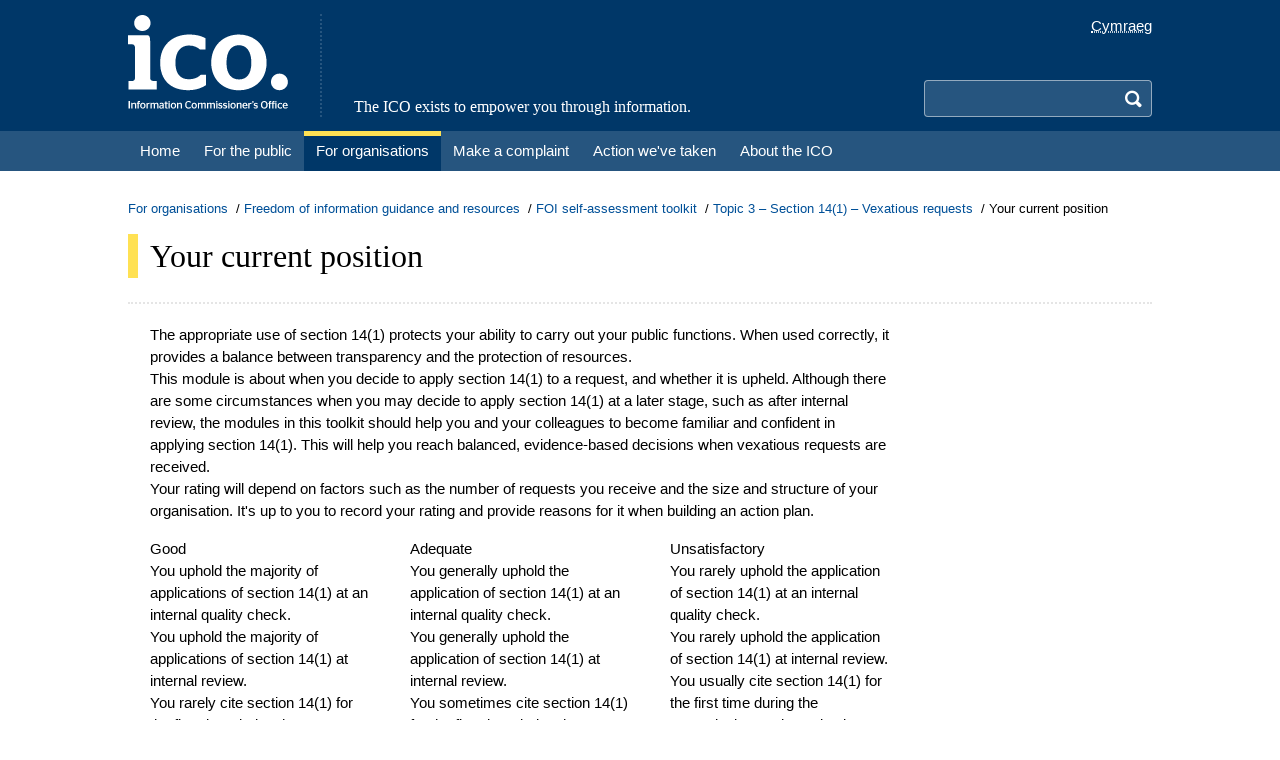

--- FILE ---
content_type: text/html; charset=utf-8
request_url: https://ico.org.uk/for-organisations/foi/foi-self-assessment-toolkit/topic-3-vexatious/your-current-position/
body_size: 9098
content:
<!doctype html>
<!--[if lte IE 8 ]><html lang="en" class="ie8"><![endif]-->
<!--[if lte IE 9 ]><html lang="en" class="ie9"><![endif]-->
<!--[if (gt IE 9)|!(IE)]><!-->
<html lang="en">
<head prefix="og: http://ogp.me/ns#">
    <meta charset="utf-8">
    <meta http-equiv="X-UA-Compatible" content="IE=edge">
    <meta name="viewport" content="initial-scale=1.0, width=device-width">
    <title>Your current position | ICO</title>
    

<meta name="DC.Subject" content="Your current position" />
<meta name="DC.Date" content="Friday, November 08, 2024" />
<meta name="DC.Creator" content="" />
<meta name="DC.Publisher" content="ICO" />
<meta name="DC.Title" content="Your current position" />
<meta name="DC.PageID" content="6308" />

<meta property="og:title" content="Your current position" />
<meta property="og:type" content="website" />
<meta property="og:url" content="https://ico.org.uk/for-organisations/foi/foi-self-assessment-toolkit/topic-3-vexatious/your-current-position/" />
<meta property="og:description" content="" />
<meta property="og:image" content="" />

<meta name="twitter:title" content="Your current position" />
<meta name="twitter:description" content="" />


    

<meta name="robots" content="noindex" />

    <link rel="shortcut icon" type="image/x-icon" href="/media2/lhphq55z/favicon.ico" />
    <link rel="stylesheet" type="text/css" href="/css/site.css?v=oFweUzvFCfucIEYI3849qCnt4sShbnBt9Smly8ubaI4" />
    
</head>
<body id="top" class="bg-white min-h-screen ">
    

    <a class="flex items-center justify-center px-3 py-2 bg-secondary text-white text-xl sr-only focus:relative focus:w-full focus:h-fit" href="#main-content">
        <span class="font-serif text-serif-base pr-2">Skip to main content</span>
        <span class="icon icon-arrow-down"></span>
    </a>
    <header class="w-full fixed md:static z-10 md:z-auto print:hidden">
        <div class="bg-primary">
            <div class="lg:container px-4 py-3.5 md:flex">
                <div class="md:pr-8">
                    
    <a href="/">
            <div class="bg-left bg-contain bg-no-repeat h-8 w-20 inline-block md:hidden" style="background-image: url('/media2/qkcg1rdf/logo-small.svg?width=80&amp;height=32&amp;v=1db03b868bf60c0');"></div>
            <div class="bg-left bg-contain bg-no-repeat h-24 w-40 hidden md:inline-block" style="background-image: url('/media2/myukqaa2/ico-header-logo.svg?width=160&amp;height=96&amp;v=1db03b866f17e90');"></div>
        <span class="sr-only">Home</span>
    </a>

                </div>
                <div class="grow items-stretch hidden md:flex">
                    
    <div class="font-serif text-center md:text-left text-white text-serif-base md:flex items-end md:pl-8 border-secondary border-dotted md:border-l-2">
        <span>The ICO exists to empower you through information.</span>
    </div>

                </div>
                <div class="flex flex-col items-end md:pl-8">
                    



    <script type="application/json" id="language-settings">
        {"cookieDomain":"ico.org.uk","options":[{"text":"English","href":"https://ico.org.uk/for-organisations/foi/foi-self-assessment-toolkit/topic-3-vexatious/your-current-position/","icon":"icon-lang-en","value":"English"},{"text":"Cymraeg","href":"https://cy.ico.org.uk/for-organisations/foi/foi-self-assessment-toolkit/topic-3-vexatious/your-current-position/","icon":"icon-lang-cy","value":"Welsh"}]}
    </script>
    <div id="language-toggle"></div>

                    <div class="grow flex items-end">
                        


<button type="button" id="search-toggle" class="absolute rounded p-2 top-3 right-12 md:hidden hover:bg-secondary" aria-controls="search">
    <span id="search-icon" class="block icon icon-search text-white text-xl"></span>
    <span class="sr-only">Search</span>
</button>

<div id="search" class="motion-safe:transition-all motion-safe:duration-200 hidden md:block w-full sm:w-fit max-h-0 md:max-h-fit overflow-hidden md:overflow-auto">
    <form action="https://icosearch.ico.org.uk/s/search.html" method="GET" id="search-form" class="pt-3.5 md:pt-0">

                <input type="hidden" name="collection" value="ico~sp-search" />
                <input type="hidden" name="profile" value="_default" />

        <div class="flex">
            <label for="search-query" aria-hidden="false" class="sr-only">Search</label>
            <input type="search"
                   name="query"
                   id="search-query"
                   class="grow min-w-0 px-2 py-1 border-t border-b border-l border-r-0 border-white/50 focus:border-white focus:ring-0 rounded-l bg-secondary motion-safe:transition-colors hocus:bg-white text-white hocus:text-black sm:w-60 md:w-48" />
            <button type="submit" class="text-transparent bg-secondary rounded-r p-2 border-t border-b border-r border-white/50">
                <span class="block text-white text-xl icon icon-search"></span>
                <span class="sr-only">Search</span>
            </button>
        </div>
    </form>
</div>

                    </div>
                </div>
            </div>
        </div>
        <div class="bg-secondary">
            <div class="lg:container md:px-4">
                

    <button type="button" id="navbar-toggle" class="absolute rounded p-2 top-3 right-3 md:hidden hover:bg-secondary" aria-controls="navbar">
        <span class="block icon icon-menu text-white text-xl"></span>
        <span class="sr-only">Menu</span>
    </button>
    <nav id="navbar" class="bg-secondary motion-safe:transition-all motion-safe:duration-200 hidden md:block max-h-0 md:max-h-fit overflow-hidden md:overflow-auto">
        <ul class="border-primary border-dotted border-t-2 md:border-t-0 md:flex md:flex-wrap">
                    <li class="md:flex">
                        <a href="/"
                           class="relative flex justify-between items-center text-white text-serif-lg md:text-base whitespace-nowrap md:whitespace-normal pl-9 md:pl-3 pr-4 md:pr-3 py-2 md:py-1 font-serif md:font-sans before:absolute before:w-2.5 before:top-2 before:bottom-2 before:left-4 md:before:hidden md:border-y-5 md:border-transparent before:bg-theme-grey md:hover:border-t-theme-grey">
                            <span>Home</span>
                            <span class="icon icon-arrow-right text-xl md:hidden"></span>
                        </a>
                    </li>
                    <li class="md:flex">
                        <a href="/for-the-public/"
                           class="relative flex justify-between items-center text-white text-serif-lg md:text-base whitespace-nowrap md:whitespace-normal pl-9 md:pl-3 pr-4 md:pr-3 py-2 md:py-1 font-serif md:font-sans before:absolute before:w-2.5 before:top-2 before:bottom-2 before:left-4 md:before:hidden md:border-y-5 md:border-transparent before:bg-theme-green md:hover:border-t-theme-green">
                            <span>For the public</span>
                            <span class="icon icon-arrow-right text-xl md:hidden"></span>
                        </a>
                    </li>
                    <li class="md:flex">
                        <a href="/for-organisations/"
                           class="relative flex justify-between items-center text-white text-serif-lg md:text-base whitespace-nowrap md:whitespace-normal pl-9 md:pl-3 pr-4 md:pr-3 py-2 md:py-1 font-serif md:font-sans before:absolute before:w-2.5 before:top-2 before:bottom-2 before:left-4 md:before:hidden md:border-y-5 md:border-transparent before:bg-theme-yellow md:hover:border-t-theme-yellow bg-primary md:border-t-theme-yellow">
                            <span>For organisations</span>
                            <span class="icon icon-arrow-right text-xl md:hidden"></span>
                        </a>
                    </li>
                    <li class="md:flex">
                        <a href="/make-a-complaint/"
                           class="relative flex justify-between items-center text-white text-serif-lg md:text-base whitespace-nowrap md:whitespace-normal pl-9 md:pl-3 pr-4 md:pr-3 py-2 md:py-1 font-serif md:font-sans before:absolute before:w-2.5 before:top-2 before:bottom-2 before:left-4 md:before:hidden md:border-y-5 md:border-transparent before:bg-theme-orange md:hover:border-t-theme-orange">
                            <span>Make a complaint</span>
                            <span class="icon icon-arrow-right text-xl md:hidden"></span>
                        </a>
                    </li>
                    <li class="md:flex">
                        <a href="/action-weve-taken/"
                           class="relative flex justify-between items-center text-white text-serif-lg md:text-base whitespace-nowrap md:whitespace-normal pl-9 md:pl-3 pr-4 md:pr-3 py-2 md:py-1 font-serif md:font-sans before:absolute before:w-2.5 before:top-2 before:bottom-2 before:left-4 md:before:hidden md:border-y-5 md:border-transparent before:bg-theme-red md:hover:border-t-theme-red">
                            <span>Action we&#x27;ve taken</span>
                            <span class="icon icon-arrow-right text-xl md:hidden"></span>
                        </a>
                    </li>
                    <li class="md:flex">
                        <a href="/about-the-ico/"
                           class="relative flex justify-between items-center text-white text-serif-lg md:text-base whitespace-nowrap md:whitespace-normal pl-9 md:pl-3 pr-4 md:pr-3 py-2 md:py-1 font-serif md:font-sans before:absolute before:w-2.5 before:top-2 before:bottom-2 before:left-4 md:before:hidden md:border-y-5 md:border-transparent before:bg-theme-blue md:hover:border-t-theme-blue">
                            <span>About the ICO</span>
                            <span class="icon icon-arrow-right text-xl md:hidden"></span>
                        </a>
                    </li>
        </ul>
    </nav>

            </div>
        </div>
    </header>
    <main id="main-content" class="pt-20 md:pt-0 md:mt-7 mb-3 md:mb-4">
            <div class="lg:container px-4 mb-4 print:hidden">
                
    <nav aria-label="breadcrumb">
        <ul class="flex flex-wrap text-sm gap-1">
                <li>
                        <span class="after:content-['/'] after:mx-1">
                            <a href="/for-organisations/" class="my-[-0.5em] py-[0.5em] text-link hover:underline">For organisations</a>
                        </span>
                </li>
                <li>
                        <span class="after:content-['/'] after:mx-1">
                            <a href="/for-organisations/foi/" class="my-[-0.5em] py-[0.5em] text-link hover:underline">Freedom of information guidance and resources</a>
                        </span>
                </li>
                <li>
                        <span class="after:content-['/'] after:mx-1">
                            <a href="/for-organisations/foi/foi-self-assessment-toolkit/" class="my-[-0.5em] py-[0.5em] text-link hover:underline">FOI self-assessment toolkit</a>
                        </span>
                </li>
                <li>
                        <span class="after:content-['/'] after:mx-1">
                            <a href="/for-organisations/foi/foi-self-assessment-toolkit/topic-3-vexatious/" class="my-[-0.5em] py-[0.5em] text-link hover:underline">Topic 3 &#x2013; Section 14(1) &#x2013; Vexatious requests</a>
                        </span>
                </li>
                <li>
                        <span class="my-[-0.5em] py-[0.5em]">Your current position</span>
                </li>
        </ul>
    </nav>

            </div>
        <div class="lg:container px-4">
                <div class="border-dotted border-b-2 border-neutral-200 pb-2 sm:pb-3.5 md:pb-6 mb-2 sm:mb-3.5 md:mb-5">
                    <div class="md:flex md:items-center md:justify-between md:gap-10">
                        <h1 class="py-0.5 font-serif leading-none sm:border-l-10 sm:pl-3 text-serif-2xl sm:text-serif-3xl border-theme-yellow">Your current position</h1>
                    </div>
                </div>
            

            

<div class="umb-block-grid"
     data-grid-columns="12;"
     style="--umb-block-grid--grid-columns: 12;">
    

<div class="umb-block-grid__layout-container">
        <div class="umb-block-grid__layout-item"
             data-content-element-type-alias="rightAsideLayout"
             data-content-element-type-key="7ca5bc32-4d2c-4fe0-90a2-b8a3541e892f"
             data-element-udi="umb://element/23076a231fd24d77b068a2a16cc42cf6"
             data-col-span="12"
             data-row-span="1"
             style=" --umb-block-grid--item-column-span: 12; --umb-block-grid--item-row-span: 1; ">


<div class="umb-block-grid__area-container"
     style="--umb-block-grid--area-grid-columns: 12;">

<div class="umb-block-grid__area"
     data-area-col-span="9"
     data-area-row-span="1"
     data-area-alias="left"
     style="--umb-block-grid--grid-columns: 9;--umb-block-grid--area-column-span: 9; --umb-block-grid--area-row-span: 1;">
    

<div class="umb-block-grid__layout-container">
        <div class="umb-block-grid__layout-item"
             data-content-element-type-alias="richTextBlock"
             data-content-element-type-key="d7ec1d8a-2a00-439e-95b4-9f3537f5ece4"
             data-element-udi="umb://element/cb4f50c577b648bcaed991c183d152a9"
             data-col-span="9"
             data-row-span="1"
             style=" --umb-block-grid--item-column-span: 9; --umb-block-grid--item-row-span: 1; ">

<div class="rich-text">
    <div class="prose prose-sm md:prose-base prose-h2:font-serif sm:prose-h2:border-l-10 sm:prose-h2:pl-3 prose-h3:font-serif sm:prose-lead:border-l-10 sm:prose-lead:pl-3 prose-hr:my-4 prose-h2:border-theme-yellow-light prose-lead:border-theme-yellow-light prose-theme-yellow">
        <p>The appropriate use of section 14(1) protects your ability to carry out your public functions. When used correctly, it provides a balance between transparency and the protection of resources.</p>
<p>This module is about when you decide to apply section 14(1) to a request, and whether it is upheld. Although there are some circumstances when you may decide to apply section 14(1) at a later stage, such as after internal review, the modules in this toolkit should help you and your colleagues to become familiar and confident in applying section 14(1). This will help you reach balanced, evidence-based decisions when vexatious requests are received.</p>
<p>Your rating will depend on factors such as the number of requests you receive and the size and structure of your organisation. It's up to you to record your rating and provide reasons for it when building an action plan.</p>
    </div>
</div>
        </div>
        <div class="umb-block-grid__layout-item"
             data-content-element-type-alias="threeColumnLayout"
             data-content-element-type-key="0907fa9f-5e35-4afc-b67e-a833f8467638"
             data-element-udi="umb://element/88ccb0656b084d71b2831c6b4ead62f0"
             data-col-span="9"
             data-row-span="1"
             style=" --umb-block-grid--item-column-span: 9; --umb-block-grid--item-row-span: 1; ">


<div class="umb-block-grid__area-container"
     style="--umb-block-grid--area-grid-columns: 12;">

<div class="umb-block-grid__area"
     data-area-col-span="4"
     data-area-row-span="1"
     data-area-alias="left"
     style="--umb-block-grid--grid-columns: 4;--umb-block-grid--area-column-span: 4; --umb-block-grid--area-row-span: 1;">
    

<div class="umb-block-grid__layout-container">
        <div class="umb-block-grid__layout-item"
             data-content-element-type-alias="richTextBlock"
             data-content-element-type-key="d7ec1d8a-2a00-439e-95b4-9f3537f5ece4"
             data-element-udi="umb://element/8bb173c8862c4c8e8fa314fe49a986f3"
             data-col-span="4"
             data-row-span="1"
             style=" --umb-block-grid--item-column-span: 4; --umb-block-grid--item-row-span: 1; ">

<div class="rich-text">
    <div class="prose prose-sm md:prose-base prose-h2:font-serif sm:prose-h2:border-l-10 sm:prose-h2:pl-3 prose-h3:font-serif sm:prose-lead:border-l-10 sm:prose-lead:pl-3 prose-hr:my-4 prose-h2:border-theme-yellow-light prose-lead:border-theme-yellow-light prose-theme-yellow">
        <h2>Good</h2>
<ul>
<li>You uphold the majority of applications of section 14(1) at an internal quality check.</li>
<li>You uphold the majority of applications of section 14(1) at internal review.</li>
<li>You rarely cite section 14(1) for the first time during the Commissioner's investigation.</li>
<li>The ICO upholds the majority of your section 14(1) applications.</li>
</ul>
    </div>
</div>
        </div>
</div>

</div>

<div class="umb-block-grid__area"
     data-area-col-span="4"
     data-area-row-span="1"
     data-area-alias="middle"
     style="--umb-block-grid--grid-columns: 4;--umb-block-grid--area-column-span: 4; --umb-block-grid--area-row-span: 1;">
    

<div class="umb-block-grid__layout-container">
        <div class="umb-block-grid__layout-item"
             data-content-element-type-alias="richTextBlock"
             data-content-element-type-key="d7ec1d8a-2a00-439e-95b4-9f3537f5ece4"
             data-element-udi="umb://element/5af116379258404b897bf991ddbfd871"
             data-col-span="4"
             data-row-span="1"
             style=" --umb-block-grid--item-column-span: 4; --umb-block-grid--item-row-span: 1; ">

<div class="rich-text">
    <div class="prose prose-sm md:prose-base prose-h2:font-serif sm:prose-h2:border-l-10 sm:prose-h2:pl-3 prose-h3:font-serif sm:prose-lead:border-l-10 sm:prose-lead:pl-3 prose-hr:my-4 prose-h2:border-theme-yellow-light prose-lead:border-theme-yellow-light prose-theme-yellow">
        <h2>Adequate</h2>
<ul>
<li>You generally uphold the application of section 14(1) at an internal quality check.</li>
<li>You generally uphold the application of section 14(1) at internal review.</li>
<li>You sometimes cite section 14(1) for the first time during the Commissioner's investigation.</li>
<li>The ICO sometimes upholds your section 14(1) applications.</li>
</ul>
    </div>
</div>
        </div>
</div>

</div>

<div class="umb-block-grid__area"
     data-area-col-span="4"
     data-area-row-span="1"
     data-area-alias="right"
     style="--umb-block-grid--grid-columns: 4;--umb-block-grid--area-column-span: 4; --umb-block-grid--area-row-span: 1;">
    

<div class="umb-block-grid__layout-container">
        <div class="umb-block-grid__layout-item"
             data-content-element-type-alias="richTextBlock"
             data-content-element-type-key="d7ec1d8a-2a00-439e-95b4-9f3537f5ece4"
             data-element-udi="umb://element/04b1da02e8ea49eeb5069ff14a91ea87"
             data-col-span="4"
             data-row-span="1"
             style=" --umb-block-grid--item-column-span: 4; --umb-block-grid--item-row-span: 1; ">

<div class="rich-text">
    <div class="prose prose-sm md:prose-base prose-h2:font-serif sm:prose-h2:border-l-10 sm:prose-h2:pl-3 prose-h3:font-serif sm:prose-lead:border-l-10 sm:prose-lead:pl-3 prose-hr:my-4 prose-h2:border-theme-yellow-light prose-lead:border-theme-yellow-light prose-theme-yellow">
        <h2>Unsatisfactory</h2>
<ul>
<li>You rarely uphold the application of section 14(1) at an internal quality check.</li>
<li>You rarely uphold the application of section 14(1) at internal review.</li>
<li>You usually cite section 14(1) for the first time during the Commissioner's investigation.</li>
<li>The ICO rarely upholds your section 14(1) applications.</li>
</ul>
    </div>
</div>
        </div>
</div>

</div>
</div>

        </div>
        <div class="umb-block-grid__layout-item"
             data-content-element-type-alias="formBlock"
             data-content-element-type-key="a9fbbe9b-6804-4ea6-a6d0-eed6667965d5"
             data-element-udi="umb://element/14f7f5dea1454d378f6a657d31e9a003"
             data-col-span="9"
             data-row-span="1"
             style=" --umb-block-grid--item-column-span: 9; --umb-block-grid--item-row-span: 1; ">

    

    <div id="umbraco_form_9f334c4b6eab436ea76f61217267bd98" class="umbraco-forms-form foi3yourcurrentposition umbraco-forms-">
<form action="/for-organisations/foi/foi-self-assessment-toolkit/topic-3-vexatious/your-current-position/" enctype="multipart/form-data" id="form6c5bd1dfe7014da89414c97018268db7" method="post"><input data-val="true" data-val-required="The FormId field is required." name="FormId" type="hidden" value="9f334c4b-6eab-436e-a76f-61217267bd98" /><input data-val="true" data-val-required="The FormName field is required." name="FormName" type="hidden" value="FOI 3 - your current position" /><input data-val="true" data-val-required="The RecordId field is required." name="RecordId" type="hidden" value="00000000-0000-0000-0000-000000000000" /><input name="PreviousClicked" type="hidden" value="" /><input name="Theme" type="hidden" value="" /><input name="RedirectToPageId" type="hidden" value="" />            <input type="hidden" name="FormStep" value="0" />
            <input type="hidden" name="RecordState" value="Q2ZESjhCRGtkc0kyQlZKSnI0M0FqSWJGLV8yLW9QcGp4WDB4QzlhZ2F1Q2Z1ZlFGb1NCYi1SdUdYbmhJaVpCaWhVT1pwM21vdUZJRDNlem9HSENERVZvdHdjM3JnVmNMWWJMWVFFeTlWMk5YNXdLR1FfZFVSWVlfaXZhdW51Zl9UT2RyNnc=" />




    <div class="umbraco-forms-page" id="90bf5c9c-60ad-4ce4-892b-ef6c704b1d69">



                <div class="umbraco-forms-fieldset" id="7fea77f6-17ee-45b8-90fb-2eb5bcb4ff88">
        <div class="row-fluid">

                <div class="umbraco-forms-container col-md-12">

                                <fieldset class="umbraco-forms-field theextenttowhichyouupholdyourapplicationofs141ataninternalqualitycheckis scoredsinglechoice umbraco-forms-input-type-multiple">

                                        <legend class="umbraco-forms-legend">
1. The extent to which you uphold your application of s14(1) at an internal quality check is...            <span class="umbraco-forms-indicator">(optional)</span>
                                        </legend>


    <span class="hidden" id="732feb30-dcba-422c-ba87-8c756b4705c7">Click to toggle details</span>

<div class="prose prose-sm md:prose-base prose-h2:font-serif sm:prose-h2:border-l-10 sm:prose-h2:pl-3 prose-h3:font-serif sm:prose-lead:border-l-10 sm:prose-lead:pl-3 prose-hr:my-4 prose-h2:border-theme-yellow-light prose-lead:border-theme-yellow-light prose-theme-yellow">
        <details>
            <summary aria-describedby="732feb30-dcba-422c-ba87-8c756b4705c7">More information</summary>
            <div>
                <p>This only applies where section 14(1) is initially applied by an individual or business area, and then checked by another internal person or team. This question measures whether the legislation is applied correctly first time. If there is no internal quality check, select ‘adequate'.</p>
            </div>
        </details>
</div>
<span class="block mt-2 field-validation-valid" data-valmsg-for="c8813a47-c388-4153-987a-bf75ba267dde" data-valmsg-replace="true" role="alert"></span>        <div class="umbraco-forms-field-wrapper mt-2">

            
<div class=""
     id="c8813a47-c388-4153-987a-bf75ba267dde"
     data-umb="c8813a47-c388-4153-987a-bf75ba267dde">

    <div class="flex flex-col items-start">
            <label for="c8813a47-c388-4153-987a-bf75ba267dde_0" class="flex">
                <input class="relative top-2" data-umb="c8813a47-c388-4153-987a-bf75ba267dde_0" id="c8813a47-c388-4153-987a-bf75ba267dde_0" name="c8813a47-c388-4153-987a-bf75ba267dde" type="radio" value="5" />
                <span class="ml-3 py-1">Good</span>
            </label>
            <label for="c8813a47-c388-4153-987a-bf75ba267dde_1" class="flex">
                <input class="relative top-2" data-umb="c8813a47-c388-4153-987a-bf75ba267dde_1" id="c8813a47-c388-4153-987a-bf75ba267dde_1" name="c8813a47-c388-4153-987a-bf75ba267dde" type="radio" value="50" />
                <span class="ml-3 py-1">Adequate</span>
            </label>
            <label for="c8813a47-c388-4153-987a-bf75ba267dde_2" class="flex">
                <input class="relative top-2" data-umb="c8813a47-c388-4153-987a-bf75ba267dde_2" id="c8813a47-c388-4153-987a-bf75ba267dde_2" name="c8813a47-c388-4153-987a-bf75ba267dde" type="radio" value="150" />
                <span class="ml-3 py-1">Unsatisfactory</span>
            </label>
    </div>

</div>


        </div>

                                </fieldset>
                                <fieldset class="umbraco-forms-field theextenttowhichyouupholdyourapplicationofs141atinternalreviewis scoredsinglechoice alternating umbraco-forms-input-type-multiple">

                                        <legend class="umbraco-forms-legend">
2. The extent to which you uphold your application of s14(1) at internal review is...            <span class="umbraco-forms-indicator">(optional)</span>
                                        </legend>


    <span class="hidden" id="ee430991-42b3-4992-b66e-cc7a7921388a">Click to toggle details</span>

<div class="prose prose-sm md:prose-base prose-h2:font-serif sm:prose-h2:border-l-10 sm:prose-h2:pl-3 prose-h3:font-serif sm:prose-lead:border-l-10 sm:prose-lead:pl-3 prose-hr:my-4 prose-h2:border-theme-yellow-light prose-lead:border-theme-yellow-light prose-theme-yellow">
        <details>
            <summary aria-describedby="ee430991-42b3-4992-b66e-cc7a7921388a">More information</summary>
            <div>
                <p>It's good practice to have an internal review procedure but not a statutory obligation. If there is no internal review procedure, select 'adequate'.</p>
            </div>
        </details>
</div>
<span class="block mt-2 field-validation-valid" data-valmsg-for="d502fe09-d56d-4f71-959a-983b7a4f4973" data-valmsg-replace="true" role="alert"></span>        <div class="umbraco-forms-field-wrapper mt-2">

            
<div class=""
     id="d502fe09-d56d-4f71-959a-983b7a4f4973"
     data-umb="d502fe09-d56d-4f71-959a-983b7a4f4973">

    <div class="flex flex-col items-start">
            <label for="d502fe09-d56d-4f71-959a-983b7a4f4973_0" class="flex">
                <input class="relative top-2" data-umb="d502fe09-d56d-4f71-959a-983b7a4f4973_0" id="d502fe09-d56d-4f71-959a-983b7a4f4973_0" name="d502fe09-d56d-4f71-959a-983b7a4f4973" type="radio" value="5" />
                <span class="ml-3 py-1">Good</span>
            </label>
            <label for="d502fe09-d56d-4f71-959a-983b7a4f4973_1" class="flex">
                <input class="relative top-2" data-umb="d502fe09-d56d-4f71-959a-983b7a4f4973_1" id="d502fe09-d56d-4f71-959a-983b7a4f4973_1" name="d502fe09-d56d-4f71-959a-983b7a4f4973" type="radio" value="50" />
                <span class="ml-3 py-1">Adequate</span>
            </label>
            <label for="d502fe09-d56d-4f71-959a-983b7a4f4973_2" class="flex">
                <input class="relative top-2" data-umb="d502fe09-d56d-4f71-959a-983b7a4f4973_2" id="d502fe09-d56d-4f71-959a-983b7a4f4973_2" name="d502fe09-d56d-4f71-959a-983b7a4f4973" type="radio" value="150" />
                <span class="ml-3 py-1">Unsatisfactory</span>
            </label>
    </div>

</div>


        </div>

                                </fieldset>
                                <fieldset class="umbraco-forms-field theextenttowhichyoufirstcites141duringthecommissionersinvestigationis scoredsinglechoice umbraco-forms-input-type-multiple">

                                        <legend class="umbraco-forms-legend">
3. The extent to which you first cite s14(1) during the Commissioner&#x27;s investigation is...            <span class="umbraco-forms-indicator">(optional)</span>
                                        </legend>


    <span class="hidden" id="da53cabe-3124-4a62-aa91-7b5551fbd65c">Click to toggle details</span>

<div class="prose prose-sm md:prose-base prose-h2:font-serif sm:prose-h2:border-l-10 sm:prose-h2:pl-3 prose-h3:font-serif sm:prose-lead:border-l-10 sm:prose-lead:pl-3 prose-hr:my-4 prose-h2:border-theme-yellow-light prose-lead:border-theme-yellow-light prose-theme-yellow">
        <details>
            <summary aria-describedby="da53cabe-3124-4a62-aa91-7b5551fbd65c">More information</summary>
            <div>
                <p>While the ICO will consider late claims, relying on a late application of section 14(1) might indicate that your organisation isn't confident in applying it.</p>
            </div>
        </details>
</div>
<span class="block mt-2 field-validation-valid" data-valmsg-for="ed673b34-f977-49c8-9936-bfca77a2395c" data-valmsg-replace="true" role="alert"></span>        <div class="umbraco-forms-field-wrapper mt-2">

            
<div class=""
     id="ed673b34-f977-49c8-9936-bfca77a2395c"
     data-umb="ed673b34-f977-49c8-9936-bfca77a2395c">

    <div class="flex flex-col items-start">
            <label for="ed673b34-f977-49c8-9936-bfca77a2395c_0" class="flex">
                <input class="relative top-2" data-umb="ed673b34-f977-49c8-9936-bfca77a2395c_0" id="ed673b34-f977-49c8-9936-bfca77a2395c_0" name="ed673b34-f977-49c8-9936-bfca77a2395c" type="radio" value="5" />
                <span class="ml-3 py-1">Good</span>
            </label>
            <label for="ed673b34-f977-49c8-9936-bfca77a2395c_1" class="flex">
                <input class="relative top-2" data-umb="ed673b34-f977-49c8-9936-bfca77a2395c_1" id="ed673b34-f977-49c8-9936-bfca77a2395c_1" name="ed673b34-f977-49c8-9936-bfca77a2395c" type="radio" value="50" />
                <span class="ml-3 py-1">Adequate</span>
            </label>
            <label for="ed673b34-f977-49c8-9936-bfca77a2395c_2" class="flex">
                <input class="relative top-2" data-umb="ed673b34-f977-49c8-9936-bfca77a2395c_2" id="ed673b34-f977-49c8-9936-bfca77a2395c_2" name="ed673b34-f977-49c8-9936-bfca77a2395c" type="radio" value="150" />
                <span class="ml-3 py-1">Unsatisfactory</span>
            </label>
    </div>

</div>


        </div>

                                </fieldset>
                                <fieldset class="umbraco-forms-field theextenttowhichtheicoupholdsyourapplicationofsection141is scoredsinglechoice alternating umbraco-forms-input-type-multiple">

                                        <legend class="umbraco-forms-legend">
4. The extent to which the ICO upholds your application of section 14(1) is...            <span class="umbraco-forms-indicator">(optional)</span>
                                        </legend>


    <span class="hidden" id="1964a08c-16ba-4f2b-b798-f9b085cd38dc">Click to toggle details</span>

<div class="prose prose-sm md:prose-base prose-h2:font-serif sm:prose-h2:border-l-10 sm:prose-h2:pl-3 prose-h3:font-serif sm:prose-lead:border-l-10 sm:prose-lead:pl-3 prose-hr:my-4 prose-h2:border-theme-yellow-light prose-lead:border-theme-yellow-light prose-theme-yellow">
        <details>
            <summary aria-describedby="1964a08c-16ba-4f2b-b798-f9b085cd38dc">More information</summary>
            <div>
                <p>Consider why section 14(1) complaints are or are not upheld by the Commissioner, and apply any learning points to your future handling of requests.</p>
            </div>
        </details>
</div>
<span class="block mt-2 field-validation-valid" data-valmsg-for="3ccc6a52-3f20-43ed-8b45-db0bfce37e57" data-valmsg-replace="true" role="alert"></span>        <div class="umbraco-forms-field-wrapper mt-2">

            
<div class=""
     id="3ccc6a52-3f20-43ed-8b45-db0bfce37e57"
     data-umb="3ccc6a52-3f20-43ed-8b45-db0bfce37e57">

    <div class="flex flex-col items-start">
            <label for="3ccc6a52-3f20-43ed-8b45-db0bfce37e57_0" class="flex">
                <input class="relative top-2" data-umb="3ccc6a52-3f20-43ed-8b45-db0bfce37e57_0" id="3ccc6a52-3f20-43ed-8b45-db0bfce37e57_0" name="3ccc6a52-3f20-43ed-8b45-db0bfce37e57" type="radio" value="5" />
                <span class="ml-3 py-1">Good</span>
            </label>
            <label for="3ccc6a52-3f20-43ed-8b45-db0bfce37e57_1" class="flex">
                <input class="relative top-2" data-umb="3ccc6a52-3f20-43ed-8b45-db0bfce37e57_1" id="3ccc6a52-3f20-43ed-8b45-db0bfce37e57_1" name="3ccc6a52-3f20-43ed-8b45-db0bfce37e57" type="radio" value="50" />
                <span class="ml-3 py-1">Adequate</span>
            </label>
            <label for="3ccc6a52-3f20-43ed-8b45-db0bfce37e57_2" class="flex">
                <input class="relative top-2" data-umb="3ccc6a52-3f20-43ed-8b45-db0bfce37e57_2" id="3ccc6a52-3f20-43ed-8b45-db0bfce37e57_2" name="3ccc6a52-3f20-43ed-8b45-db0bfce37e57" type="radio" value="150" />
                <span class="ml-3 py-1">Unsatisfactory</span>
            </label>
    </div>

</div>


        </div>

                                </fieldset>
<input type="hidden" name="7da6b0c8-0a0a-4fc4-aeed-898a2703acbd" id="7da6b0c8-0a0a-4fc4-aeed-898a2703acbd" class="hidden" value=""/>

                </div>
        </div>
                </div>

        <div class="umbraco-forms-hidden" aria-hidden="true">
            <label for="9f334c4b6eab436ea76f61217267bd98" aria-hidden="true" class="umbraco-forms-hidden">Honeypot</label>
            <input type="text" name="9f334c4b6eab436ea76f61217267bd98" style="display:none;" />
        </div>

        <div class="umbraco-forms-navigation row-fluid">

            <div class="col-md-12">
                    <input type="submit"
                           class="primary btn btn-primary"
                           value="Send"
                           name="__next"
                           data-form-navigate="next"
                           data-umb="submit-forms-form" />
            </div>
        </div>
    </div>

<input name="__RequestVerificationToken" type="hidden" value="CfDJ8BDkdsI2BVJJr43AjIbF-_0Vl8PKK0f2cMEiI43b3MMvrAPVUlwI7prXDBdIE2C-18GiRGXb4mSd0u6wkoCOKZ32I-hIsUGDj6YIiusCbJpn1cuShoMaB0dLZkOMhi5GQOUzC_pi0TOhItSRh5Zva3A" /><input name="ufprt" type="hidden" value="CfDJ8BDkdsI2BVJJr43AjIbF-_0FT8A_Q-Yol_Tu_7_BRbJN65sbnTLYJcJhRkG_zW-7IvUrIsm-43TawKYwdoo3vwkBLV3mASOLpGhW1Nuq0R1GxkuDdU6_zHh0ED5z5yTRxx2hkr0KneWI-Af1Zd0uy2g" /></form>    </div>


        </div>
</div>

</div>
</div>

        </div>
</div>

</div>


        </div>
    </main>
    
<a href="#top"
   id="button-top"
   class="transition-opacity duration-500 flex items-center justify-center fixed right-4 bottom-4 z-10 rounded-full outline outline-white w-8 h-8 bg-primary opacity-0 hidden print:hidden">
    <span class="icon icon-arrow-up text-white"></span>
    <span class="sr-only">Back to top</span>
</a>

    <footer class="sticky top-[100vh] print:hidden">
        
<div class="lg:container px-4 border-t-2 border-dotted border-neutral-200 mt-6">
    <div class="py-3">
        <button type="button"
                class="flex items-center group"
                onClick="window.print()">
            <i class="icon icon-printer text-lg text-white rounded-full p-1 bg-neutral-400"></i>
            <span class="ml-2 text-sm text-link group-hover:underline">Print this page</span>
        </button>
    </div>
</div>

        <div class="bg-neutral-100">
            <div class="lg:container px-4">
                <div class="py-5 flex">
                    <div class="hidden md:block flex-auto">
                        
    <ul class="grid gap-4 grid-cols-4">
            <li>
                    <div class="mb-3">
                        <a href="/for-the-public/"
                           class="font-serif text-serif-base text-link py-[0.2em] inline-block hover:underline">For the public</a>
                    </div>
                    <ul class="text-sm text-neutral-600 -mt-1">
                            <li>
                                <a href="/for-the-public/official-information/"
                                   class="hover:underline min-h-[22px] mb-[5px] inline-block">Official information</a>
                            </li>
                            <li>
                                <a href="/for-the-public/nuisance-calls/"
                                   class="hover:underline min-h-[22px] mb-[5px] inline-block">Nuisance calls</a>
                            </li>
                    </ul>
            </li>
            <li>
                    <div class="mb-3">
                        <a href="/for-organisations/"
                           class="font-serif text-serif-base text-link py-[0.2em] inline-block hover:underline">For organisations</a>
                    </div>
                    <ul class="text-sm text-neutral-600 -mt-1">
                            <li>
                                <a href="/for-organisations/uk-gdpr-guidance-and-resources/"
                                   class="hover:underline min-h-[22px] mb-[5px] inline-block">UK GDPR guidance and resources</a>
                            </li>
                            <li>
                                <a href="/for-organisations/foi/"
                                   class="hover:underline min-h-[22px] mb-[5px] inline-block">Freedom of information</a>
                            </li>
                            <li>
                                <a href="/for-organisations/eir-and-access-to-information/"
                                   class="hover:underline min-h-[22px] mb-[5px] inline-block">EIR and access to information</a>
                            </li>
                            <li>
                                <a href="/for-organisations/direct-marketing-and-privacy-and-electronic-communications/"
                                   class="hover:underline min-h-[22px] mb-[5px] inline-block">Direct marketing</a>
                            </li>
                            <li>
                                <a href="/for-organisations/advice-and-services/"
                                   class="hover:underline min-h-[22px] mb-[5px] inline-block">Advice and services</a>
                            </li>
                    </ul>
            </li>
            <li>
                    <div class="mb-3">
                        <a href="/action-weve-taken/"
                           class="font-serif text-serif-base text-link py-[0.2em] inline-block hover:underline">Action we&#x27;ve taken</a>
                    </div>
                    <ul class="text-sm text-neutral-600 -mt-1">
                            <li>
                                <a href="/action-weve-taken/enforcement/"
                                   class="hover:underline min-h-[22px] mb-[5px] inline-block">Enforcement action</a>
                            </li>
                            <li>
                                <a href="/action-weve-taken/decision-notices/"
                                   class="hover:underline min-h-[22px] mb-[5px] inline-block">Decision notices</a>
                            </li>
                            <li>
                                <a href="/action-weve-taken/audits-and-overview-reports/"
                                   class="hover:underline min-h-[22px] mb-[5px] inline-block">Audits and overview reports</a>
                            </li>
                    </ul>
            </li>
            <li>
                    <div class="mb-3">
                        <a href="/about-the-ico/"
                           class="font-serif text-serif-base text-link py-[0.2em] inline-block hover:underline">About the ICO</a>
                    </div>
                    <ul class="text-sm text-neutral-600 -mt-1">
                            <li>
                                <a href="/about-the-ico/what-we-do/register-of-fee-payers/"
                                   class="hover:underline min-h-[22px] mb-[5px] inline-block">Download registration certificate</a>
                            </li>
                            <li>
                                <a href="/about-the-ico/who-we-are/"
                                   class="hover:underline min-h-[22px] mb-[5px] inline-block">Who we are</a>
                            </li>
                            <li>
                                <a href="/about-the-ico/what-we-do/"
                                   class="hover:underline min-h-[22px] mb-[5px] inline-block">What we do</a>
                            </li>
                            <li>
                                <a href="/about-the-ico/media-centre/"
                                   class="hover:underline min-h-[22px] mb-[5px] inline-block">Media centre</a>
                            </li>
                            <li>
                                <a href="/about-the-ico/jobs/"
                                   class="hover:underline min-h-[22px] mb-[5px] inline-block">Careers</a>
                            </li>
                            <li>
                                <a href="/about-the-ico/modern-slavery-statement/"
                                   class="hover:underline min-h-[22px] mb-[5px] inline-block">Modern Slavery Statement</a>
                            </li>
                    </ul>
            </li>
    </ul>

                    </div>
                    <div class="hidden md:block flex-auto mx-8 border-l-2 border-dotted border-neutral-400">
                    </div>
                    <div class="flex-auto">
                        
        <div class="font-serif text-serif-base text-link mb-3">Follow us</div>
    <ul class="flex flex-col sm:flex-row md:flex-col sm:flex-wrap sm:gap-x-4 gap-y-2 text-sm text-neutral-600">

                <li class="sm:flex-auto md:flex-none">

                    <a class="flex items-center hover:underline"
                       href="https://x.com/iconews"
                       target="_blank">

                            <img class="rounded-full mr-2" src="/media2/3e3molj2/x-logo-1.svg?width=24&amp;height=24&amp;v=1db7d782a8d9170" width="24" height="24" alt="Icon for the X @ICONews social link" />

                        <span>X @ICONews</span>

                    </a>
                </li>
                <li class="sm:flex-auto md:flex-none">

                    <a class="flex items-center hover:underline"
                       href="http://www.youtube.com/user/icocomms"
                       target="_blank">

                            <img class="rounded-full mr-2" src="/media2/z3vdkkxj/youtube.svg?width=24&amp;height=24&amp;v=1db042ab32beee0" width="24" height="24" alt="Icon for the YouTube social link" />

                        <span>YouTube</span>

                    </a>
                </li>
                <li class="sm:flex-auto md:flex-none">

                    <a class="flex items-center hover:underline"
                       href="http://linkedin.com/company/information-commissioner&#x27;s-office"
                       target="_blank">

                            <img class="rounded-full mr-2" src="/media2/cgdpvn4n/linkedin.svg?width=24&amp;height=24&amp;v=1db042ab2dda7d0" width="24" height="24" alt="Icon for the LinkedIn social link" />

                        <span>LinkedIn</span>

                    </a>
                </li>
                <li class="sm:flex-auto md:flex-none">

                    <a class="flex items-center hover:underline"
                       href="http://facebook.com/ICOnews"
                       target="_blank">

                            <img class="rounded-full mr-2" src="/media2/g2nhkyjv/facebook.svg?width=24&amp;height=24&amp;v=1db03b86b4b62d0" width="24" height="24" alt="Icon for the Facebook social link" />

                        <span>Facebook</span>

                    </a>
                </li>
                <li class="sm:flex-auto md:flex-none">

                    <a class="flex items-center hover:underline"
                       href="/about-the-ico/media-centre/e-newsletter/">

                            <img class="rounded-full mr-2" src="/media2/thzeryz5/envelope.svg?width=24&amp;height=24&amp;v=1db03b86a1d4310" width="24" height="24" alt="Icon for the Subscribe to our e-newsletter social link" />

                        <span>Subscribe to our e-newsletter</span>

                    </a>
                </li>

    </ul>

                    </div>
                </div>
            </div>
        </div>
        <div class="bg-secondary">
            <div class="lg:container px-4">
                <div class="py-3 md:hidden">
                    
    <div class="font-serif text-center md:text-left text-white text-serif-base md:flex items-end md:pl-8 border-secondary border-dotted md:border-l-2">
        <span>The ICO exists to empower you through information.</span>
    </div>

                </div>
            </div>
        </div>
        <div class="bg-primary">
            <div class="lg:container px-4">
                <div class="pt-2">
                    
    <ul class="-mx-3 flex flex-wrap text-white text-sm md:text-base">
                <li class="mx-3 my-1">
                    <a href="/global/contact-us/"
                       class="hover:underline">Contact us</a>
                </li>
                <li class="mx-3 my-1">
                    <a href="/global/privacy-notice/"
                       class="hover:underline">Privacy notice</a>
                </li>
                <li class="mx-3 my-1">
                    <a href="/global/cookies/"
                       class="hover:underline">Cookies</a>
                </li>
                <li class="mx-3 my-1">
                    <a href="/global/accessibility/"
                       class="hover:underline">Accessibility</a>
                </li>
                <li class="mx-3 my-1">
                    <a href="/about-the-ico/who-we-are/wales-office/"
                       class="hover:underline">Cymraeg</a>
                </li>
                <li class="mx-3 my-1">
                    <a href="/global/request-publications/"
                       class="hover:underline">Publications</a>
                </li>
                <li class="mx-3 my-1">
                    <a href="/global/disclaimer/"
                       class="hover:underline">Disclaimer</a>
                </li>
                <li class="mx-3 my-1">
                    <a href="/global/copyright-and-re-use-of-materials/"
                       class="hover:underline">&#xA9; Copyright</a>
                </li>
    </ul>

                </div>
                <div class="py-5">
                        <div class="md:flex md:items-center">

            <div class="pr-4 mb-2 md:mb-0">
                <img class="w-10" src="/media2/r34b3hma/ogl.png?width=40&amp;height=16&amp;v=1dc6f3b2af11af0" width="40" height="16" alt="OGL logo" />
            </div>
        
        <div class="prose prose-sm prose-white">
            <p>All text content is available under the <a href="http://www.nationalarchives.gov.uk/doc/open-government-licence/version/3/">Open Government Licence v3.0</a>, except where otherwise stated.</p>
        </div>
    </div>

                </div>
            </div>
        </div>
    </footer>
    
    <script type="text/javascript" src="https://cc.cdn.civiccomputing.com/9/cookieControl-9.9.min.js"></script>
    <script type="application/json" id="cookie-settings">
        {"apiKey":"dbf86e044f3ab8c4df852af5c7c6ceb2dd7678dd","necessaryCookies":[".AspNetCore.Antiforgery.*","banner.*","language"],"statement":{"description":"For more detailed information, see our","name":"Cookies page","url":"/global/cookies/","updated":"17/12/2024"},"text":{"title":"Cookies on the ICO website","intro":"We use some essential cookies to make this site work. We\u0027d like to set analytics cookies to understand how you use this site. We may use services from Vimeo and YouTube that may also use cookies.","acceptSettings":"Accept non-essential cookies","rejectSettings":"Reject non-essential cookies","necessaryTitle":"Essential cookies","necessaryDescription":"These cookies are necessary for core functionality, such as security and network management. They always need to be on.","closeLabel":"Save and close","cornerButton":"Cookie options","on":"On","off":"Off"},"optionalCookies":[{"name":"analytics","label":"Analytics cookies","description":"We use Silktide to measure how you use the ICO website. These cookies collect information about how you got to the site, the pages you visit and how long you spend on each page, and what you click on."},{"name":"videoPlayer","label":"Video player cookies","description":"Some pages of the ICO website include videos hosted on Vimeo and YouTube. If you enable this setting, this may result in the video sharing platform collecting information about your viewing for analytics and advertising purposes. If you don\u2019t enable this setting, the pages will include external links instead."}]}
    </script>

    
<script type="text/plain" id="silktide-settings">12d0c703744ea255b679f823daf1645f</script>
    <script type="text/javascript" src="/js/index.js?v=u6FszmN-e_zzBMGG0FUgTzMcTJFCmVnYc2qa3drufkk"></script>
    
    
        <script type="application/javascript" src="/App_Plugins/UmbracoForms/Assets/promise-polyfill/dist/polyfill.min.js"></script>
        <script type="application/javascript" src="/App_Plugins/UmbracoForms/Assets/client-validation/dist/aspnet-validation.min.js?v=ASo86H5OWEwHgIeEopndBVbW9xTEw_xsR1K8yqfxOcA"></script>



<div class="umbraco-forms-form-config umbraco-forms-hidden"
     data-id="9f334c4b6eab436ea76f61217267bd98"
     data-serialized-page-button-conditions="{}"
     data-serialized-fieldset-conditions="{}"
     data-serialized-field-conditions="{}"
     data-serialized-fields-not-displayed="{}"
     data-trigger-conditions-check-on="change"
     data-form-element-html-id-prefix=""
     data-disable-validation-dependency-check="false"></div>


<script src="/App_Plugins/UmbracoForms/Assets/themes/default/umbracoforms.min.js?v=13.6.0" type="application/javascript"></script>
<script type="text/javascript" src="/js/forms.js?v=vn8ZGPeSATZcMLzhAe08iOTBiFr__HQECoc_vKm2muk"></script>
        

<template id="forms-character-count-template">
    <div class="pt-2 text-base text-neutral-600" aria-hidden="true"></div>
    <div class="sr-only" aria-live="polite"></div>
</template>

<script id="forms-character-count-rules" type="application/json">
    {"textarea":{"threshold":0}}
</script>

<script id="forms-character-count-settings" type="application/json">
    {"exceededCss":["validation-error"],"messages":{"lessThanSingle":"You have {0} character remaining","lessThanPlural":"You have {0} characters remaining","equalTo":"You have 0 characters remaining","greaterThanSingle":"You have {0} character too many","greaterThanPlural":"You have {0} characters too many"}}
</script>


    
    
</body>
</html>


--- FILE ---
content_type: text/javascript
request_url: https://ico.org.uk/js/forms.js?v=vn8ZGPeSATZcMLzhAe08iOTBiFr__HQECoc_vKm2muk
body_size: 9270
content:
(()=>{var e={2705:(e,t,n)=>{var a=n(5639).Symbol;e.exports=a},4239:(e,t,n)=>{var a=n(2705),i=n(9607),r=n(2333),s=a?a.toStringTag:void 0;e.exports=function(e){return null==e?void 0===e?"[object Undefined]":"[object Null]":s&&s in Object(e)?i(e):r(e)}},7561:(e,t,n)=>{var a=n(7990),i=/^\s+/;e.exports=function(e){return e?e.slice(0,a(e)+1).replace(i,""):e}},1957:(e,t,n)=>{var a="object"==typeof n.g&&n.g&&n.g.Object===Object&&n.g;e.exports=a},9607:(e,t,n)=>{var a=n(2705),i=Object.prototype,r=i.hasOwnProperty,s=i.toString,o=a?a.toStringTag:void 0;e.exports=function(e){var t=r.call(e,o),n=e[o];try{e[o]=void 0;var a=!0}catch(e){}var i=s.call(e);return a&&(t?e[o]=n:delete e[o]),i}},2333:e=>{var t=Object.prototype.toString;e.exports=function(e){return t.call(e)}},5639:(e,t,n)=>{var a=n(1957),i="object"==typeof self&&self&&self.Object===Object&&self,r=a||i||Function("return this")();e.exports=r},7990:e=>{var t=/\s/;e.exports=function(e){for(var n=e.length;n--&&t.test(e.charAt(n)););return n}},3279:(e,t,n)=>{var a=n(3218),i=n(7771),r=n(4841),s=Math.max,o=Math.min;e.exports=function(e,t,n){var l,d,u,c,m,f,v=0,p=!1,y=!1,h=!0;if("function"!=typeof e)throw new TypeError("Expected a function");function g(t){var n=l,a=d;return l=d=void 0,v=t,c=e.apply(a,n)}function E(e){var n=e-f;return void 0===f||n>=t||n<0||y&&e-v>=u}function b(){var e=i();if(E(e))return _(e);m=setTimeout(b,function(e){var n=t-(e-f);return y?o(n,u-(e-v)):n}(e))}function _(e){return m=void 0,h&&l?g(e):(l=d=void 0,c)}function L(){var e=i(),n=E(e);if(l=arguments,d=this,f=e,n){if(void 0===m)return function(e){return v=e,m=setTimeout(b,t),p?g(e):c}(f);if(y)return clearTimeout(m),m=setTimeout(b,t),g(f)}return void 0===m&&(m=setTimeout(b,t)),c}return t=r(t)||0,a(n)&&(p=!!n.leading,u=(y="maxWait"in n)?s(r(n.maxWait)||0,t):u,h="trailing"in n?!!n.trailing:h),L.cancel=function(){void 0!==m&&clearTimeout(m),v=0,l=f=d=m=void 0},L.flush=function(){return void 0===m?c:_(i())},L}},3218:e=>{e.exports=function(e){var t=typeof e;return null!=e&&("object"==t||"function"==t)}},7005:e=>{e.exports=function(e){return null!=e&&"object"==typeof e}},3448:(e,t,n)=>{var a=n(4239),i=n(7005);e.exports=function(e){return"symbol"==typeof e||i(e)&&"[object Symbol]"==a(e)}},7771:(e,t,n)=>{var a=n(5639);e.exports=function(){return a.Date.now()}},3493:(e,t,n)=>{var a=n(3279),i=n(3218);e.exports=function(e,t,n){var r=!0,s=!0;if("function"!=typeof e)throw new TypeError("Expected a function");return i(n)&&(r="leading"in n?!!n.leading:r,s="trailing"in n?!!n.trailing:s),a(e,t,{leading:r,maxWait:t,trailing:s})}},4841:(e,t,n)=>{var a=n(7561),i=n(3218),r=n(3448),s=/^[-+]0x[0-9a-f]+$/i,o=/^0b[01]+$/i,l=/^0o[0-7]+$/i,d=parseInt;e.exports=function(e){if("number"==typeof e)return e;if(r(e))return NaN;if(i(e)){var t="function"==typeof e.valueOf?e.valueOf():e;e=i(t)?t+"":t}if("string"!=typeof e)return 0===e?e:+e;e=a(e);var n=o.test(e);return n||l.test(e)?d(e.slice(2),n?2:8):s.test(e)?NaN:+e}},6129:function(e,t,n){"use strict";var a=this&&this.__importDefault||function(e){return e&&e.__esModule?e:{default:e}};Object.defineProperty(t,"__esModule",{value:!0});const i=a(n(9037)),r=a(n(5041)),s=a(n(5058)),o=a(n(7525)),l=a(n(9162)),d=a(n(2959)),u=a(n(7539)),c=a(n(9756)),m=a(n(5082)),f=a(n(6316));globalThis.Fields={address:i.default,companiesHouseSearch:r.default,dualEmail:s.default,fileUpload:o.default,filterList:l.default,publicRegisterSearch:d.default,textareaList:u.default,verifiedEmail:c.default},document.addEventListener("DOMContentLoaded",m.default),document.addEventListener("DOMContentLoaded",f.default)},5082:function(e,t,n){"use strict";var a=this&&this.__importDefault||function(e){return e&&e.__esModule?e:{default:e}};Object.defineProperty(t,"__esModule",{value:!0});const i=a(n(3279)),r=a(n(3493)),s=a(n(1503)),o=a(n(8807));function l(e,t,n,a,i,r){return()=>{var l,d;const u=e.value.length,c=Math.abs(t-u);!function(e,t,n,a,i){if(!i)return;const r=i<=t/n*100;a?e.classList.toggle("hidden",!r):r?e.removeAttribute("aria-hidden"):e.setAttribute("aria-hidden","true")}(i,u,t,r,n.threshold),t<u?(i.innerText=(0,s.default)((0,o.default)(c,{1:a.messages.greaterThanSingle,other:a.messages.greaterThanPlural}),c),r&&i.classList.add(...null!==(l=a.exceededCss)&&void 0!==l?l:[])):(r&&i.classList.remove(...null!==(d=a.exceededCss)&&void 0!==d?d:[]),i.innerText=u<t?(0,s.default)((0,o.default)(c,{1:a.messages.lessThanSingle,other:a.messages.lessThanPlural}),c):(0,s.default)(a.messages.equalTo,c))}}function d(e,t,n,a,s){const o=s.content.cloneNode(!0),d=o.querySelector('[aria-hidden="true"]'),u=o.querySelector('[aria-live="polite"]'),c=l(e,t,n,a,d,!0),m=l(e,t,n,a,u,!1);e.insertAdjacentElement("afterend",u),e.insertAdjacentElement("afterend",d),e.addEventListener("input",(0,r.default)(c,200)),e.addEventListener("input",(0,i.default)(m,300)),c()}t.default=()=>{var e,t;const n=document.getElementById("forms-character-count-template");if(!n)return;const a=(e=>{if(e)return JSON.parse(e)})(null===(e=document.getElementById("forms-character-count-rules"))||void 0===e?void 0:e.textContent);if(!a||!Object.keys(a).length)return;const i=(e=>{if(e)return JSON.parse(e)})(null===(t=document.getElementById("forms-character-count-settings"))||void 0===t?void 0:t.textContent);i&&document.querySelectorAll(Object.keys(a).map((e=>`.umbraco-forms-input-type-single ${e}[data-val="true"][data-val-maxlength][data-val-maxlength-max]`)).join(",")).forEach((e=>{const t=parseInt(e.getAttribute("data-val-maxlength-max"));if(!isNaN(t))for(const[r,s]of Object.entries(a))if(e.matches(r))return void d(e,t,s,i,n)}))}},9037:function(e,t,n){"use strict";var a=this&&this.__awaiter||function(e,t,n,a){return new(n||(n=Promise))((function(i,r){function s(e){try{l(a.next(e))}catch(e){r(e)}}function o(e){try{l(a.throw(e))}catch(e){r(e)}}function l(e){var t;e.done?i(e.value):(t=e.value,t instanceof n?t:new n((function(e){e(t)}))).then(s,o)}l((a=a.apply(e,t||[])).next())}))};Object.defineProperty(t,"__esModule",{value:!0});const i=n(7764);t.default=(e,t,n)=>a(void 0,void 0,void 0,(function*(){const r=document.getElementById(`${e}_search`);(yield function(e,t,n,r){return a(this,void 0,void 0,(function*(){return!!n&&(yield Promise.all([(0,i.loadScript)("https://webservices.data-8.co.uk/javascript/predictiveaddress.js"),(0,i.loadStylesheet)("https://webservices.data-8.co.uk/content/predictiveaddress.css")]).then((()=>(function(e,t,n,a){new data8.predictiveaddressui(e,{ajaxKey:n,placeholder:a,initialCountry:"GB",allowedCountries:["GB"],minDelay:300,fields:[{element:`${t}_line1`,field:"line1"},{element:`${t}_line2`,field:"line2"},{element:`${t}_line3`,field:"line3"},{element:`${t}_city`,field:"town"},{element:`${t}_state`,field:"county"},{element:`${t}_zip`,field:"postcode"},{element:`${t}_country`,field:"country"}],selectAddress:()=>{e.value=""}})}(e,t,n,r),!0))).catch((()=>!1)))}))}(r,e,t,n))?r.addEventListener("keypress",(e=>{"Enter"===e.key&&e.preventDefault()})):r.closest(".js-search").remove()}))},5041:function(e,t,n){"use strict";var a=this&&this.__awaiter||function(e,t,n,a){return new(n||(n=Promise))((function(i,r){function s(e){try{l(a.next(e))}catch(e){r(e)}}function o(e){try{l(a.throw(e))}catch(e){r(e)}}function l(e){var t;e.done?i(e.value):(t=e.value,t instanceof n?t:new n((function(e){e(t)}))).then(s,o)}l((a=a.apply(e,t||[])).next())}))},i=this&&this.__importDefault||function(e){return e&&e.__esModule?e:{default:e}};Object.defineProperty(t,"__esModule",{value:!0});const r=i(n(3279)),s=i(n(8807)),o=i(n(1503)),l=i(n(6432));function d(e,t,n){e.innerHTML="";const a=document.createElement("option");a.text=(0,o.default)((0,s.default)(t.length,n),t.length.toString()),a.selected=!0,a.disabled=!0,e.append(a,...t.map((e=>{const t=document.createElement("option");return t.value=e.CompanyNumber,t.text=`${e.CompanyNumber}, ${e.CompanyName}, ${e.Town}`,t})))}function u(...e){e.forEach((e=>{e.classList.remove("hidden")}))}function c(...e){e.forEach((e=>{e.classList.add("hidden")}))}t.default=(e,t)=>{t.apiKey&&function(e,t){const n=t.apiKey,i={1:t.resultsSingle,other:t.resultsPlural};let s,o,m,f,v,p,y,h,g,E,b,_,L,x,C,$,w,S,I,M,B,N;function T(){return a(this,void 0,void 0,(function*(){l.default.validateField(o,(e=>a(this,void 0,void 0,(function*(){if(!e)return;let t;o.disabled=!0,v.disabled=!0,v.setAttribute("data-search-label",v.innerText),v.innerText=v.getAttribute("data-searching-label"),m.value=o.value;try{t=yield function(e,t){return a(this,void 0,void 0,(function*(){const n=yield fetch(`https://webservices.data-8.co.uk/CompaniesHouse/FindCompanyByNameOrPostcode.json?key=${t}`,{method:"POST",body:JSON.stringify({companyname:e,companystatus:"active"})}),a=yield n.json();if(!a.Status.Success)throw new Error("Request failed");return a.Results}))}(o.value,n)}catch(e){}c(v),u(f),v.innerText=v.getAttribute("data-search-label"),v.disabled=!1,t?t.length?(d(y,t,i),u(p,h,b)):u(g,b):u(E,b)}))))}))}function j(e){[[_,null==e?void 0:e.CompanyNumber],[L,null==e?void 0:e.CompanyName],[w],[x,null==e?void 0:e.RegAddress_AddressLine1],[C,null==e?void 0:e.RegAddress_AddressLine2],[$],[I,null==e?void 0:e.RegAddress_AddressLine3],[M,null==e?void 0:e.RegAddress_AddressLine4],[B,null==e?void 0:e.RegAddress_AddressLine6],[N,(()=>{if(N&&e){const t=Array.from(N.options).filter((t=>t.text==e.CountryOfOrigin||t.value==e.CountryOfOrigin))[0];if(null!=t)return t.value}})()]].forEach((([e,t])=>{e&&(e.value=t||"",l.default.removeError(e),e.dispatchEvent(new Event("input")))}))}function O(e){S&&(e?c(S):u(S)),s.value=e?"result":"manual",s.dispatchEvent(new Event("change"))}!function(e){s=document.getElementById(e),o=document.getElementById(`${e}_search-input`),m=document.getElementById(`${e}_search-fallback`),f=document.getElementById(`${e}_search-change`),v=document.getElementById(`${e}_search-button`),p=document.getElementById(`${e}_results`),y=document.getElementById(`${e}_results-dropdown`),h=document.getElementById(`${e}_not-listed`),g=document.getElementById(`${e}_no-results`),E=document.getElementById(`${e}_error`),b=document.getElementById(`${e}_manual`),t.number&&(_=document.getElementById(t.number)),t.name&&(L=document.getElementById(t.name)),t.address&&(w=document.getElementById(`${t.address}_search`),S=null==w?void 0:w.closest(".js-search"),x=document.getElementById(`${t.address}_line1`),C=document.getElementById(`${t.address}_line2`),$=document.getElementById(`${t.address}_line3`),I=document.getElementById(`${t.address}_city`),M=document.getElementById(`${t.address}_state`),B=document.getElementById(`${t.address}_zip`),N=document.getElementById(`${t.address}_country`))}(e),v.addEventListener("click",(e=>{e.preventDefault(),T()})),o.addEventListener("input",(0,r.default)((()=>{const e=o.value.trim();e?l.default.validateField(o,(t=>{v.disabled=!(e&&t)})):v.disabled=!0}),300)),o.addEventListener("keyup",(e=>{"Enter"==e.key&&T()})),y.addEventListener("change",(()=>a(this,void 0,void 0,(function*(){const e=y.options[y.selectedIndex].value;let t;try{t=yield function(e,t){return a(this,void 0,void 0,(function*(){const n=yield fetch(`https://webservices.data-8.co.uk/CompaniesHouse/GetCompanyDetails.json?key=${t}`,{method:"POST",body:JSON.stringify({companynumber:e})}),a=yield n.json();if(!a.Status.Success)throw new Error("Request failed");return a.Result}))}(e,n)}catch(e){}t?(c(b,h,p),j(t),O(!0)):(c(h,p),u(E))})))),f.addEventListener("click",(e=>{e.preventDefault(),c(b,E,g,h,p,f),u(v),d(y,[],i),j(),s.value="",s.dispatchEvent(new Event("change")),o.disabled=!1,o.focus()})),b.addEventListener("click",(e=>{var t;e.preventDefault(),c(b,E,g,h,p),O(!1),(t=[_,L,x].filter((e=>!!e))[0])&&t.focus()}))}(e,t)}},5058:(e,t)=>{"use strict";Object.defineProperty(t,"__esModule",{value:!0}),t.default=e=>{const t=document.getElementById(`${e}_confirm`);t&&(t.addEventListener("paste",(e=>{e.preventDefault()})),t.addEventListener("contextmenu",(e=>{e.preventDefault()})))}},7525:(e,t)=>{"use strict";var n;function a(e){for(let t=e.list.length-1;0<=t;t--){const a=e.list[t];switch(a.state){case n.added:e.list.splice(t,1);break;case n.current:a.state=n.removed}}}function i(e){var t;e.container.innerHTML="";const a="true"===(null!==(t=e.settings.AllowMultipleFiles)&&void 0!==t?t:"").toLowerCase()&&1<e.list.filter((e=>e.state===n.added)).length;let i=0,r=0;for(const t of e.list){const s=e.template.content.cloneNode(!0);switch(t.state){case n.added:if(i++,!a)continue;r++,s.querySelector("span").innerText=t.name,s.querySelector(`[name="${e.id}_keep"]`).remove(),s.querySelector(`[name="${e.id}_delete"]`).remove();break;case n.current:i++,r++,s.querySelector("span").innerText=t.name,s.querySelector(`[name="${e.id}_keep"]`).value=t.path,s.querySelector(`[name="${e.id}_delete"]`).remove();break;case n.removed:s.querySelector(`[name="${e.id}_keep"]`).remove(),s.querySelector(`[name="${e.id}_delete"]`).value=t.path}e.container.append(s)}e.heading.innerText=e.labels[1===i?"Selected.Single":"Selected.Multiple"],e.heading.classList.toggle("hidden",0===r),e.remover.innerText=e.labels[1===i?"Remove.Single":"Remove.Multiple"],e.remover.classList.toggle("hidden",0===i),e.container.parentElement.classList.toggle("hidden",0===i)}Object.defineProperty(t,"__esModule",{value:!0}),function(e){e[e.added=0]="added",e[e.current=1]="current",e[e.removed=2]="removed"}(n||(n={})),t.default=(e,t,r)=>{const s=document.getElementById(e),o=document.getElementById(`${e}_heading`),l=document.getElementById(`${e}_container`),d=document.getElementById(`${e}_remove`),u={id:e,settings:t,labels:r,heading:o,container:l,remover:d,template:document.getElementById(`${e}_template`),list:JSON.parse(document.getElementById(`${e}_values`).innerHTML).map((e=>({name:e.name,path:e.path,state:n.current})))};s.addEventListener("change",(()=>{a(u),function(e,t){e.list.push(...Array.from(t).map((e=>({name:e.name,state:n.added}))))}(u,s.files),i(u)})),d.addEventListener("click",(e=>{e.preventDefault(),s.value="",a(u),i(u)})),i(u)}},9162:(e,t)=>{"use strict";Object.defineProperty(t,"__esModule",{value:!0});t.default=e=>{const t=document.getElementById(e),n=document.getElementById(`${e}-icon`),a=document.getElementById(`${e}-results`),i=a.querySelectorAll("div"),r=document.getElementById(`${e}-value`),s=document.getElementById(`${e}-prompt`),o=document.getElementById(`${e}-no-results`),l=Array.from(i);l.pop();const d=Array.from(i);d.shift(),d.pop();let u=l.slice(),c=null,m=!1;function f(e,n=!1){const a=null==e?void 0:e.getAttribute("value"),i=null==e?void 0:e.innerText;m=m||(null!=a?a:"")!==r.value,m&&n&&(m=!1,window.setTimeout((()=>{const e=new CustomEvent("change",{bubbles:!0});e.preventDefault(),t.dispatchEvent(e)}))),r.value=null!=a?a:"",t.value=a&&null!=i?i:""}function v(e=t.value){const n=e.toUpperCase(),a=r.value,i=[],l=d.filter((e=>{e.classList.remove("active");const t=null==e?void 0:e.getAttribute("value"),r=null==e?void 0:e.innerText;return n&&-1===r.toUpperCase().indexOf(n)?(e.style.display="none",!1):(a&&t===a?i.unshift(e):n&&!i.length&&i.push(e),e.style.display=null,!0)}));0!==l.length?(o.style.display="none",s.style.display=null,l.unshift(s),i.push(s)):(s.style.display="none",o.style.display=null),g(i[0]),u=l}function p(){return!a.style.display}function y(e=t.value){document.activeElement==t&&(v(e),a.style.display=null)}function h(){a.style.display="none",v("")}function g(e){null==c||c.classList.remove("active"),null==e||e.classList.add("active"),c=e}l.forEach((e=>{e.addEventListener("mouseenter",(()=>{g(e)})),e.addEventListener("mousedown",(e=>{e.preventDefault()})),e.addEventListener("click",(()=>{f(e,!0),h()}))})),n.addEventListener("mousedown",(e=>{e.preventDefault()})),n.addEventListener("click",(()=>{document.activeElement!==t&&t.focus(),t.click()})),t.addEventListener("click",(()=>{y("")})),t.addEventListener("focus",(()=>{y("")})),t.addEventListener("focusout",(()=>{f(c,!0),h()})),t.addEventListener("input",(()=>{r.value="",y()})),t.addEventListener("keydown",(e=>{switch(e.key){case"ArrowDown":!function(){if(u.length){let e=c?u.indexOf(c):0;e=(e+1)%u.length;const t=u[e];g(t),f(t,!p())}}();break;case"ArrowUp":!function(){if(u.length){let e=c?u.indexOf(c):0;e=(u.length+Math.max(e,0)-1)%u.length;const t=u[e];g(t),f(t,!p())}}();break;case"Enter":e.preventDefault(),p()?(c&&f(c,!0),h()):y("")}}))}},2959:function(e,t,n){"use strict";var a=this&&this.__awaiter||function(e,t,n,a){return new(n||(n=Promise))((function(i,r){function s(e){try{l(a.next(e))}catch(e){r(e)}}function o(e){try{l(a.throw(e))}catch(e){r(e)}}function l(e){var t;e.done?i(e.value):(t=e.value,t instanceof n?t:new n((function(e){e(t)}))).then(s,o)}l((a=a.apply(e,t||[])).next())}))},i=this&&this.__importDefault||function(e){return e&&e.__esModule?e:{default:e}};Object.defineProperty(t,"__esModule",{value:!0});const r=i(n(3279)),s=i(n(6432));let o=!0;const l=[];function d(e){const t=[];return e.forEach((e=>{const n=function(e){if(null==e)return null;if(!((t=e).offsetWidth||t.offsetHeight||t.getClientRects().length))return null;var t;const n=e;return null==n?null:n.value?n.value:null}(document.getElementById(e.field));null!=n&&t.push(n)})),t.join(" ")}function u(e,t,n,i){if(!o)return;const r=document.getElementById(e),u=null==r?void 0:r.querySelector("ul"),c=null==r?void 0:r.closest(".umbraco-forms-field"),m=document.getElementById(`${e}_mandatory`);if(null==r||null==u||null==c||null==m)return;const f=document.getElementById(`${e}_search_message`),v=r.closest("form").querySelectorAll('input[type="submit"]');c.classList.add("hidden"),u.innerHTML="",m.value="false",v.forEach((e=>{e.setAttribute("disabled","disabled")})),null!==f&&f.classList.remove("hidden"),o=!1,function(e,t,n){return a(this,void 0,void 0,(function*(){const a=d(e).trim(),i=d(t).trim(),r=`${a}-${i}`,s=l.filter((e=>e.key==r))[0];if(s)return n&&n(),s.results;if(!(a||"").trim()&&!(i||"").trim())return[];const o=yield fetch("/api/public-register/search",{method:"POST",body:JSON.stringify({name:a,postcode:i}),headers:{"content-type":"application/json"}});if(!o.ok)return[];const u=yield o.json(),c={key:r,results:u};return l.push(c),n&&n(),u}))}(t,n,(()=>function(e){const t=document.querySelector(`input[name="${e}"]:checked`);null!==t&&(s.default.removeError(t),t.checked=!1)}(e))).then((e=>{o=!0,e.length&&(e.forEach((e=>{u.appendChild(function(e,t){const n=document.createElement("li");n.className="list-disc ml-6 mb-2",n.innerHTML=`${e.name}, ${e.addressLine1}, ${e.postcode}`;const a=document.createElement("span"),i=document.createElement("ul");if(i.className="hidden ml-3 mt-1",a.className="ml-6 text-link cursor-pointer",a.innerHTML=t.loadMoreResultLabel,a.setAttribute("data-show-more",t.loadMoreResultLabel),a.setAttribute("data-show-less",t.showLessResultLabel),a.addEventListener("click",(()=>{i.classList.toggle("hidden"),a.innerHTML=i.classList.contains("hidden")?t.loadMoreResultLabel:t.showLessResultLabel})),n.appendChild(a),e.registrationNumber){const n=document.createElement("li");n.innerHTML=`${t.registrationNumberLabel}: ${e.registrationNumber}`,i.appendChild(n)}if(e.registrationDateFormatted){const n=document.createElement("li");n.innerHTML=`${t.registrationFirstRegisteredLabel}: ${e.registrationDateFormatted}`,i.appendChild(n)}if(e.registrationExpiryDateFormatted){const n=document.createElement("li");n.innerHTML=`${t.registrationExpiryDateLabel}: ${e.registrationExpiryDateFormatted}`,i.appendChild(n)}return n.appendChild(i),n}(e,i))})),c.classList.remove("hidden"),m.value="true"),null!==f&&f.classList.add("hidden"),v.forEach((e=>{e.removeAttribute("disabled")}))})).catch((e=>{o=!0,console.log(e)}))}t.default=(e,t)=>{const n=document.querySelector(`input[name="${e}"]:checked`),a={names:t.mappings.filter((e=>"name"==e.type&&e.field)),addresses:t.mappings.filter((e=>"postcode"==e.type&&e.field))};a.addresses.forEach((e=>{a.addresses.push({field:`${e.field}_zip`,type:e.type})}));const i=(0,r.default)((()=>{u(e,a.names,a.addresses,t)}),500);[...a.names,...a.addresses].forEach((e=>{const t=document.getElementById(e.field);null!=t&&t.addEventListener("input",i)})),null!==n&&u(e,a.names,a.addresses,t)}},7539:function(e,t,n){"use strict";var a=this&&this.__importDefault||function(e){return e&&e.__esModule?e:{default:e}};Object.defineProperty(t,"__esModule",{value:!0});const i=a(n(3279));function r(e,t,n,a,i,r){const s=e.value.replace("\r","").split("\n"),o=[],l=r?new RegExp(r):void 0;let d=0;for(const e of s){const t=null==e?void 0:e.trim();t&&(d++,(i&&i<t.length||l&&!l.test(e))&&o.push(e))}a&&function(e,t,n){0===t?e.innerHTML="":e.textContent=`${t} / ${n}`,e.classList.toggle("hidden",0===t)}(t,d,a),function(e,t){if(0===t.length)e.innerHTML="";else{const n=document.createElement("ul");for(const e of t){const t=document.createElement("li");t.textContent=e,n.append(t)}e.innerHTML=n.innerHTML}e.parentElement.classList.toggle("hidden",0===t.length)}(n,o)}t.default=e=>{const t=document.getElementById(e),n=parseInt(t.dataset.valMaxlinesMax),a=parseInt(t.dataset.valMaxlinelengthMax),s=t.dataset.valRegexlinesPattern;if(a||n||s){const o=document.getElementById(`${e}_counter`),l=document.getElementById(`${e}_errors`);if(t instanceof HTMLTextAreaElement&&o&&!isNaN(n)){const e=(0,i.default)((()=>{r(t,o,l,n,a,s)}),200);t.addEventListener("input",e),r(t,o,l,n,a,s)}}}},9756:(e,t,n)=>{"use strict";Object.defineProperty(t,"__esModule",{value:!0});const a=n(3533),i=n(7764);function r(e){if(e.target instanceof Element){const t=e.target.id,n=e.detail;n.valid&&function(e,t){const n=document.getElementById(`${e}_verified`);n instanceof HTMLInputElement&&(n.value=t)}(t,n.value),n.suggestion&&function(e,t){const n=document.getElementById(`${e}_template`),a=document.getElementById(`${e}_container`),i=n.content.cloneNode(!0);i.querySelector("a").innerText=t,a.innerHTML="",a.appendChild(i)}(t,n.suggestion)}}function s(e){var t;t=e.target.id,document.getElementById(`${t}_container`).innerHTML=""}t.default=(e,t)=>{t&&(0,i.loadScript)(`https://webservices.data-8.co.uk/javascript/loader.ashx?key=${t}&load=EmailValidation`).then((()=>{!function(e){const t=document.getElementById(e),n=document.getElementById(`${e}_container`);t.addEventListener("input",s),t.addEventListener("validation.emailcleanse",r),(0,a.addEventListener)(n,"click",function(e){return t=>{t.preventDefault();const n=t.target.innerText,a=new CustomEvent("input");e.value=n,e.dispatchEvent(a)}}(t),"a")}(e)}))}},6432:(e,t)=>{"use strict";function n(e,t){return window.umbracoFormsValidationService?e(window.umbracoFormsValidationService):t?t():void 0}Object.defineProperty(t,"__esModule",{value:!0});const a=new class{validateForm(e,t){return n((n=>n.validateForm(e,t)),(()=>(t&&t(!0),Promise.resolve(!0))))}validateField(e,t){return n((n=>n.validateField(e,t)),(()=>(t&&t(!0),Promise.resolve(!0))))}focusFirstInvalid(e){n((t=>t.focusFirstInvalid(e)))}isValid(e,t,a){return n((n=>n.isValid(e,t,a)),(()=>(a&&a(!0),!0)))}isFieldValid(e,t,a){return n((n=>n.isFieldValid(e,t,a)),(()=>(a&&a(!0),!0)))}addError(e,t){n((n=>n.addError(e,t)))}removeError(e){n((t=>t.removeError(e)))}get ValidationInputCssClassName(){return n((e=>e.ValidationInputCssClassName),(()=>""))}set ValidationInputCssClassName(e){n((t=>t.ValidationInputCssClassName=e))}get ValidationInputValidCssClassName(){return n((e=>e.ValidationInputValidCssClassName),(()=>""))}set ValidationInputValidCssClassName(e){n((t=>t.ValidationInputValidCssClassName=e))}get ValidationMessageCssClassName(){return n((e=>e.ValidationMessageCssClassName),(()=>""))}set ValidationMessageCssClassName(e){n((t=>t.ValidationMessageCssClassName=e))}get ValidationMessageValidCssClassName(){return n((e=>e.ValidationMessageValidCssClassName),(()=>""))}set ValidationMessageValidCssClassName(e){n((t=>t.ValidationMessageValidCssClassName=e))}get ValidationSummaryCssClassName(){return n((e=>e.ValidationSummaryCssClassName),(()=>""))}set ValidationSummaryCssClassName(e){n((t=>t.ValidationSummaryCssClassName=e))}get ValidationSummaryValidCssClassName(){return n((e=>e.ValidationSummaryValidCssClassName),(()=>""))}set ValidationSummaryValidCssClassName(e){n((t=>t.ValidationSummaryValidCssClassName=e))}};t.default=a},6316:function(e,t){"use strict";var n=this&&this.__awaiter||function(e,t,n,a){return new(n||(n=Promise))((function(i,r){function s(e){try{l(a.next(e))}catch(e){r(e)}}function o(e){try{l(a.throw(e))}catch(e){r(e)}}function l(e){var t;e.done?i(e.value):(t=e.value,t instanceof n?t:new n((function(e){e(t)}))).then(s,o)}l((a=a.apply(e,t||[])).next())}))};Object.defineProperty(t,"__esModule",{value:!0}),t.default=()=>{const e=window.umbracoFormsValidationService,t=e.validateForm;e.validateForm=(e,a)=>n(void 0,void 0,void 0,(function*(){const n=yield t(e,a);return n||function(e){var t;const n=null===(t=window.umbracoFormsValidationService)||void 0===t?void 0:t.ValidationSummaryCssClassName;if(!n)return;const a=e.querySelector(`.${n}`);a&&a.scrollIntoView({behavior:"auto",block:"start"})}(e),n}))}},3533:(e,t)=>{"use strict";Object.defineProperty(t,"__esModule",{value:!0}),t.addEventListener=void 0,t.addEventListener=function(e,t,n,a){if(a){const i=e=>{if(!e.target)return;if(!(e.target instanceof Element))return;const t=e.target.closest(a);t&&n.call(t,e)};return e.addEventListener(t,i),i}{const a=t=>{n.call(e,t)};return e.addEventListener(t,a),a}}},1503:(e,t)=>{"use strict";Object.defineProperty(t,"__esModule",{value:!0}),t.default=(e,...t)=>{if(!t.length)return e;let n=e;return t.forEach(((e,t)=>{n=n.replace(new RegExp("\\{"+t+"\\}","g"),(()=>e.toString()))})),n}},8807:(e,t)=>{"use strict";Object.defineProperty(t,"__esModule",{value:!0}),t.default=(e,t)=>{var n;return null!==(n=t[e])&&void 0!==n?n:t.other}},7764:(e,t)=>{"use strict";function n(e){return new Promise(((t,n)=>{e.addEventListener("load",(()=>{t()}),{once:!0}),e.addEventListener("error",(e=>{n(e)}),{once:!0})}))}Object.defineProperty(t,"__esModule",{value:!0}),t.loadStylesheet=t.loadScript=void 0,t.loadScript=function(e){let t=document.querySelector(`script[src="${e}"]`);return t||(t=document.createElement("script"),t.type="text/javascript",t.src=e,document.body.append(t)),n(t)},t.loadStylesheet=function(e){let t=document.querySelector(`link[href="${e}"]`);return t||(t=document.createElement("link"),t.type="text/css",t.rel="stylesheet",t.href=e,document.body.append(t)),n(t)}}},t={};function n(a){var i=t[a];if(void 0!==i)return i.exports;var r=t[a]={exports:{}};return e[a].call(r.exports,r,r.exports,n),r.exports}n.g=function(){if("object"==typeof globalThis)return globalThis;try{return this||new Function("return this")()}catch(e){if("object"==typeof window)return window}}(),n(6129)})();
//# sourceMappingURL=forms.js.map

--- FILE ---
content_type: image/svg+xml
request_url: https://ico.org.uk/media2/cgdpvn4n/linkedin.svg?width=24&height=24&v=1db042ab2dda7d0
body_size: 121
content:
<svg width="349.99999999999994" height="349.99999999999994" xmlns="http://www.w3.org/2000/svg">
 <!--! Font Awesome Pro 6.4.0 by @fontawesome - https://fontawesome.com License - https://fontawesome.com/license (Commercial License) Copyright 2023 Fonticons, Inc. -->

 <g>
  <title>background</title>
  <rect x="-1" y="-1" width="352" height="352" id="canvas_background" fill="#0074b1"/>
 </g>
 <g>
  <title>Layer 1</title>
  <path stroke="null" d="m123.093272,268.977076l-38.967796,0l0,-125.487378l38.967796,0l0,125.487378zm-19.504872,-142.605011c-12.460632,0 -22.567589,-10.320926 -22.567589,-22.781557a22.567589,22.567589 0 0 1 45.135178,0c0,12.460632 -10.111153,22.781557 -22.567589,22.781557zm165.348816,142.605011l-38.883884,0l0,-61.08647c0,-14.558382 -0.293685,-33.228351 -20.260066,-33.228351c-20.260066,0 -23.364731,15.817033 -23.364731,32.17948l0,62.135341l-38.92584,0l0,-125.487378l37.373504,0l0,17.117633l0.545414,0c5.202423,-9.859424 17.910587,-20.264262 36.870046,-20.264262c39.437689,0 46.687514,25.970142 46.687514,59.701951l0,68.932049l-0.041956,0l0,0.000007z" id="svg_1" fill="#ffffff"/>
 </g>
</svg>

--- FILE ---
content_type: text/javascript
request_url: https://ico.org.uk/App_Plugins/UmbracoForms/Assets/client-validation/dist/aspnet-validation.min.js?v=ASo86H5OWEwHgIeEopndBVbW9xTEw_xsR1K8yqfxOcA
body_size: 9500
content:
!function(e,t){"object"==typeof exports&&"object"==typeof module?module.exports=t():"function"==typeof define&&define.amd?define([],t):"object"==typeof exports?exports.aspnetValidation=t():e.aspnetValidation=t()}(window,(function(){return function(e){var t={};function n(r){if(t[r])return t[r].exports;var i=t[r]={i:r,l:!1,exports:{}};return e[r].call(i.exports,i,i.exports,n),i.l=!0,i.exports}return n.m=e,n.c=t,n.d=function(e,t,r){n.o(e,t)||Object.defineProperty(e,t,{enumerable:!0,get:r})},n.r=function(e){"undefined"!=typeof Symbol&&Symbol.toStringTag&&Object.defineProperty(e,Symbol.toStringTag,{value:"Module"}),Object.defineProperty(e,"__esModule",{value:!0})},n.t=function(e,t){if(1&t&&(e=n(e)),8&t)return e;if(4&t&&"object"==typeof e&&e&&e.__esModule)return e;var r=Object.create(null);if(n.r(r),Object.defineProperty(r,"default",{enumerable:!0,value:e}),2&t&&"string"!=typeof e)for(var i in e)n.d(r,i,function(t){return e[t]}.bind(null,i));return r},n.n=function(e){var t=e&&e.__esModule?function(){return e.default}:function(){return e};return n.d(t,"a",t),t},n.o=function(e,t){return Object.prototype.hasOwnProperty.call(e,t)},n.p="",n(n.s=0)}([function(e,t,n){"use strict";n.r(t),n.d(t,"MvcValidationProviders",(function(){return P})),n.d(t,"ValidationService",(function(){return A}));var r=new(function(){function e(){this.warn=globalThis.console.warn}return e.prototype.log=function(e){for(var t=[],n=1;n<arguments.length;n++)t[n-1]=arguments[n]},e}()),i=function(e){return e instanceof HTMLInputElement||e instanceof HTMLSelectElement||e instanceof HTMLTextAreaElement},a=["input","select","textarea"],o=function(e){return a.map((function(t){return"".concat(t).concat(e||"")})).join(",")};function s(){return"xxxxxxxx-xxxx-4xxx-yxxx-xxxxxxxxxxxx".replace(/[xy]/g,(function(e){var t=16*Math.random()|0;return("x"==e?t:3&t|8).toString(16)}))}function u(e,t){var n=e.name,r=t.substring(2),a=n.lastIndexOf(".");if(a>-1){var s=n.substring(0,a)+"."+r,u=document.getElementsByName(s)[0];if(i(u))return u}return e.form.querySelector(o('[name="'.concat(r,'"]')))}var l=function(e,t,n){var r=n.value;if(!r)return!0;var i=t.type.toLowerCase();if(!(t instanceof HTMLInputElement))return!0;if("checkbox"!==i&&"radio"!==i)return!0;var a=Array.from(t.form.querySelectorAll(o("[name='".concat(t.name,"'][type='").concat(i,"']")))).filter((function(e){return e instanceof HTMLInputElement&&!0===e.checked}));return 0===a.length||!!a.some((function(e){return e instanceof HTMLInputElement&&e.value===r}))},c=[],d={};function f(e){var t=c.filter((function(t){return t.node===e}))[0];if(t)return t.uid;var n=s();return c.push({node:e,uid:n}),d[n]=e,n}var m={},h={};function v(e,t,n){return function(r,a,s){var u=f(a),l=function(e){var t=f(e);if(!h[t])for(var n=e.form.querySelectorAll(o('[name="'.concat(e.name,'"]'))),r=Array.from(n).map((function(e){return i(e)?f(e):void 0})).filter((function(e){return!!e})),a=0,s=r;a<s.length;a++){var u=s[a];h[u]||(h[u]=r)}return h[t]}(a);if(l.length!==e)return!0;m[u]=!0;var c=l.map((function(e){return d[e]}));if(!(i(document.activeElement)&&-1===c.indexOf(document.activeElement))&&!l.every((function(e){return m[e]})))return!0;var v=l.map((function(e){return e===u?r:d[e].value}));if(v.every((function(e){return!e})))return!("required"in s)||(s.required||!1);for(var p=0;p<v.length;p++)if(!v[p])return d[l[p]].dataset[t]||!1;var g=v.map((function(e){return parseInt(e)}));if(g.some((function(e){return isNaN(e)})))return!1;var x=n(g);return!isNaN(x.valueOf())}}var p=v(3,"valCompositedateMissing",(function(e){var t=e[0],n=e[1]-1,r=e[2],i=new Date(r,n,t);if(isNaN(i.valueOf()))return i;var a=i.getFullYear();return i.getDate()===t&&i.getMonth()===n&&a===r&&1900<=a&&a<2100?i:new Date(NaN)})),g=v(2,"valCompositetimeMissing",(function(e){var t=e[0],n=e[1],r=new Date(2e3,0,1,t,n);return isNaN(r.valueOf())||r.getMinutes()===n&&r.getHours()===t&&1===r.getDate()&&0===r.getMonth()&&2e3===r.getFullYear()?r:new Date(NaN)}));function x(e,t){return!t||new RegExp(t).test(e)}var y,b=function(){return(b=Object.assign||function(e){for(var t,n=1,r=arguments.length;n<r;n++)for(var i in t=arguments[n])Object.prototype.hasOwnProperty.call(t,i)&&(e[i]=t[i]);return e}).apply(this,arguments)},I=function(e,t,n,r){return new(n||(n=Promise))((function(i,a){function o(e){try{u(r.next(e))}catch(e){a(e)}}function s(e){try{u(r.throw(e))}catch(e){a(e)}}function u(e){var t;e.done?i(e.value):(t=e.value,t instanceof n?t:new n((function(e){e(t)}))).then(o,s)}u((r=r.apply(e,t||[])).next())}))},C=function(e,t){var n,r,i,a,o={label:0,sent:function(){if(1&i[0])throw i[1];return i[1]},trys:[],ops:[]};return a={next:s(0),throw:s(1),return:s(2)},"function"==typeof Symbol&&(a[Symbol.iterator]=function(){return this}),a;function s(s){return function(u){return function(s){if(n)throw new TypeError("Generator is already executing.");for(;a&&(a=0,s[0]&&(o=0)),o;)try{if(n=1,r&&(i=2&s[0]?r.return:s[0]?r.throw||((i=r.return)&&i.call(r),0):r.next)&&!(i=i.call(r,s[1])).done)return i;switch(r=0,i&&(s=[2&s[0],i.value]),s[0]){case 0:case 1:i=s;break;case 4:return o.label++,{value:s[1],done:!1};case 5:o.label++,r=s[1],s=[0];continue;case 7:s=o.ops.pop(),o.trys.pop();continue;default:if(!(i=o.trys,(i=i.length>0&&i[i.length-1])||6!==s[0]&&2!==s[0])){o=0;continue}if(3===s[0]&&(!i||s[1]>i[0]&&s[1]<i[3])){o.label=s[1];break}if(6===s[0]&&o.label<i[1]){o.label=i[1],i=s;break}if(i&&o.label<i[2]){o.label=i[2],o.ops.push(s);break}i[2]&&o.ops.pop(),o.trys.pop();continue}s=t.call(e,o)}catch(e){s=[6,e],r=0}finally{n=i=0}if(5&s[0])throw s[1];return{value:s[0]?s[1]:void 0,done:!0}}([s,u])}}},w=function(e,t,n){if(n||2===arguments.length)for(var r,i=0,a=t.length;i<a;i++)!r&&i in t||(r||(r=Array.prototype.slice.call(t,0,i)),r[i]=t[i]);return e.concat(r||Array.prototype.slice.call(t))},E=[],V={};var N={},S={};function M(e){return new Promise((function(t){setTimeout((function(){t(void 0)}),e)}))}function D(e,t,n){var r,i=null!==(r=N[e])&&void 0!==r?r:N[e]=new Promise((function(r,i){try{(null!=y?y:y=new data8.emailvalidation).cleanse(e,t,n,[new data8.option("MissingMXRecordHandling","ServerCheck")],(function(e){if(e.Status.Success){var t={valid:"Invalid"!==e.Result};e.SuggestedEmailAddress&&(t.suggestion=e.SuggestedEmailAddress),r(t)}else i(e)}))}catch(e){i(e)}}));return i.catch((function(){N[e]===i&&delete N[e]})),i}var L={checked:l,compositedate:p,compositetime:g,conditionalregex:function(e,t,n){if(!e)return!0;if(!n.other)return!0;var r=u(t,n.other);if(!r)return!0;var i=r.value;if(i)for(var a in n)if(a.endsWith("-value")&&n[a]===i)return!!x(e,n[a.replace(/-value$/,"-pattern")])||(n[a.replace(/-value$/,"-msg")]||!1);return!0},emailcleanse:function(e,t,n){return I(void 0,void 0,void 0,(function(){var r,i,a,o,u,l,c;return C(this,(function(d){switch(d.label){case 0:if(!e)return n.required?[2,n.required]:[2,!0];if(n.regex&&(r=n["regex-pattern"],!new RegExp(r).test(e)))return[2,n.regex];if(n.maxlength&&parseInt(n["maxlength-max"])<e.length)return[2,n.maxlength];i=function(e){var t=E.filter((function(t){return t.node===e}))[0];if(t)return t.uid;var n=s();return E.push({node:e,uid:n}),V[n]=e,n}(t),a=e.toLowerCase(),l=S[i]=function(e,t){return I(this,void 0,void 0,(function(){return C(this,(function(n){switch(n.label){case 0:return n.trys.push([0,2,,3]),[4,Promise.race(w([D(e,"Address")],"number"==typeof t?[M(t)]:[],!0))];case 1:return[2,n.sent()];case 2:return n.sent(),[2,void 0];case 3:return[2]}}))}))}(a,n.timeout?Number(n.timeout):void 0),d.label=1;case 1:return o===S[i]?[3,3]:[4,o=S[i]];case 2:return u=d.sent(),[3,1];case 3:return u?(o===l&&(c=new CustomEvent("validation.emailcleanse",{detail:b(b({},u),{value:e})}),t.dispatchEvent(c)),[2,u.valid]):[2,!0]}}))}))},maxlinelength:function(e,t,n){if(!(null==e?void 0:e.trim()))return!0;var r=parseInt(n.max);if(!r||isNaN(r))return!0;for(var i=0,a=e.replace("\r","").split("\n").filter((function(e){return!!e.trim()}));i<a.length;i++){if(r<a[i].trim().length)return!1}return!0},maxlines:function(e,t,n){if(!(null==e?void 0:e.trim()))return!0;var r=parseInt(n.max);return!(r&&!isNaN(r))||!(r<e.replace("\r","").split("\n").filter((function(e){return!!e.trim()})).length)},regexlines:function(e,t,n){if(!e||!n.pattern)return!0;for(var r=new RegExp(n.pattern),i=0,a=e.replace("\r","").split("\n").filter((function(e){return!!e.trim()}));i<a.length;i++){var o=a[i],s=null==o?void 0:o.trim();if(s&&!r.test(s))return!1}return!0}},O=function(e,t,n,r){return new(n||(n=Promise))((function(i,a){function o(e){try{u(r.next(e))}catch(e){a(e)}}function s(e){try{u(r.throw(e))}catch(e){a(e)}}function u(e){var t;e.done?i(e.value):(t=e.value,t instanceof n?t:new n((function(e){e(t)}))).then(o,s)}u((r=r.apply(e,t||[])).next())}))},T=function(e,t){var n,r,i,a,o={label:0,sent:function(){if(1&i[0])throw i[1];return i[1]},trys:[],ops:[]};return a={next:s(0),throw:s(1),return:s(2)},"function"==typeof Symbol&&(a[Symbol.iterator]=function(){return this}),a;function s(s){return function(u){return function(s){if(n)throw new TypeError("Generator is already executing.");for(;a&&(a=0,s[0]&&(o=0)),o;)try{if(n=1,r&&(i=2&s[0]?r.return:s[0]?r.throw||((i=r.return)&&i.call(r),0):r.next)&&!(i=i.call(r,s[1])).done)return i;switch(r=0,i&&(s=[2&s[0],i.value]),s[0]){case 0:case 1:i=s;break;case 4:return o.label++,{value:s[1],done:!1};case 5:o.label++,r=s[1],s=[0];continue;case 7:s=o.ops.pop(),o.trys.pop();continue;default:if(!(i=o.trys,(i=i.length>0&&i[i.length-1])||6!==s[0]&&2!==s[0])){o=0;continue}if(3===s[0]&&(!i||s[1]>i[0]&&s[1]<i[3])){o.label=s[1];break}if(6===s[0]&&o.label<i[1]){o.label=i[1],i=s;break}if(i&&o.label<i[2]){o.label=i[2],o.ops.push(s);break}i[2]&&o.ops.pop(),o.trys.pop();continue}s=t.call(e,o)}catch(e){s=[6,e],r=0}finally{n=i=0}if(5&s[0])throw s[1];return{value:s[0]?s[1]:void 0,done:!0}}([s,u])}}};function F(e,t){var n=e.dataset.valEvent;if(n)e.addEventListener(n,t);else{var r=e instanceof HTMLSelectElement?"change":"input";e.addEventListener(r,t)}}var P=function(){this.required=function(e,t,n){var r=t.type.toLowerCase();if("checkbox"===r||"radio"===r){for(var i=0,a=Array.from(t.form.querySelectorAll(o("[name='".concat(t.name,"'][type='").concat(r,"']"))));i<a.length;i++){var s=a[i];if(s instanceof HTMLInputElement&&!0===s.checked)return!0}if("checkbox"===r){var u=t.form.querySelector("input[name='".concat(t.name,"'][type='hidden']"));if(u instanceof HTMLInputElement&&"false"===u.value)return!0}return!1}return Boolean(e)},this.stringLength=function(e,t,n){if(!e)return!0;if(n.min){var r=parseInt(n.min);if(e.length<r)return!1}if(n.max){var i=parseInt(n.max);if(e.length>i)return!1}return!0},this.compare=function(e,t,n){if(!n.other)return!0;var r=u(t,n.other);return!r||r.value===e},this.range=function(e,t,n){if(!e)return!0;var r=parseFloat(e);return!isNaN(r)&&(!(n.min&&r<parseFloat(n.min))&&!(n.max&&r>parseFloat(n.max)))},this.regex=function(e,t,n){return!e||!n.pattern||new RegExp(n.pattern).test(e)},this.email=function(e,t,n){return!e||/^([^\x00-\x20\x22\x28\x29\x2c\x2e\x3a-\x3c\x3e\x40\x5b-\x5d\x7f-\xff]+|\x22([^\x0d\x22\x5c\x80-\xff]|\x5c[\x00-\x7f])*\x22)(\x2e([^\x00-\x20\x22\x28\x29\x2c\x2e\x3a-\x3c\x3e\x40\x5b-\x5d\x7f-\xff]+|\x22([^\x0d\x22\x5c\x80-\xff]|\x5c[\x00-\x7f])*\x22))*\x40([^\x00-\x20\x22\x28\x29\x2c\x2e\x3a-\x3c\x3e\x40\x5b-\x5d\x7f-\xff]+|\x5b([^\x0d\x5b-\x5d\x80-\xff]|\x5c[\x00-\x7f])*\x5d)(\x2e([^\x00-\x20\x22\x28\x29\x2c\x2e\x3a-\x3c\x3e\x40\x5b-\x5d\x7f-\xff]+|\x5b([^\x0d\x5b-\x5d\x80-\xff]|\x5c[\x00-\x7f])*\x5d))*(\.\w{2,})+$/.test(e)},this.creditcard=function(e,t,n){if(!e)return!0;if(/[^0-9 \-]+/.test(e))return!1;var r,i,a=0,o=0,s=!1;if((e=e.replace(/\D/g,"")).length<13||e.length>19)return!1;for(r=e.length-1;r>=0;r--)i=e.charAt(r),o=parseInt(i,10),s&&(o*=2)>9&&(o-=9),a+=o,s=!s;return a%10==0},this.url=function(e,t,n){if(!e)return!0;var r=e.toLowerCase();return r.indexOf("http://")>-1||r.indexOf("https://")>-1||r.indexOf("ftp://")>-1},this.phone=function(e,t,n){return!e||!/[\+\-\s][\-\s]/g.test(e)&&/^\+?[0-9\-\s]+$/.test(e)},this.remote=function(e,t,n){if(!e)return!0;for(var r=n.additionalfields.split(","),i={},a=0,o=r;a<o.length;a++){var s=o[a],l=s.substr(2),c=u(t,s);Boolean(c&&c.value)&&(i[l]=c.value)}var d=n.url,f=[];for(var l in i){var m=encodeURIComponent(l)+"="+encodeURIComponent(i[l]);f.push(m)}var h=f.join("&");return new Promise((function(e,t){var r=new XMLHttpRequest;if("Post"===n.type){var a=new FormData;for(var o in i)a.append(o,i[o]);r.open("post",d),r.setRequestHeader("Content-Type","application/x-www-form-urlencoded"),r.send(h)}else r.open("get",d+"?"+h),r.send();r.onload=function(n){if(r.status>=200&&r.status<300){var i=JSON.parse(r.responseText);e(i)}else t({status:r.status,statusText:r.statusText,data:r.responseText})},r.onerror=function(e){t({status:r.status,statusText:r.statusText,data:r.responseText})}}))}},A=function(){function e(e){var t=this;this.providers={},this.messageFor={},this.elementUIDs=[],this.elementByUID={},this.formInputs={},this.validators={},this.formEvents={},this.inputEvents={},this.relatedInputEvents={},this.summary={},this.dependencies={},this.debounce=300,this.allowHiddenFields=!1,this.validateForm=function(e,n){var r=t.getElementUID(e),i=t.formEvents[r];i&&i(void 0,n)},this.validateField=function(e,n){var r=t.getElementUID(e),i=t.inputEvents[r];i&&i(void 0,n)},this.preValidate=function(e){e.preventDefault(),e.stopImmediatePropagation()},this.handleValidated=function(e,n,r){n?r&&t.submitValidForm(e,r):t.focusFirstInvalid(e)},this.submitValidForm=function(e,t){var n=new SubmitEvent("submit",t);if(e.dispatchEvent(n)){var r=t.submitter;if(r){var i=r.getAttribute("name");if(i){var a=document.createElement("input");a.type="hidden",a.name=i,a.value=r.getAttribute("value"),e.appendChild(a)}}e.submit()}},this.focusFirstInvalid=function(e){var n=t.getElementUID(e),r=t.formInputs[n].filter((function(e){return t.summary[e]}));if(r.length>0){var i=t.elementByUID[r[0]];i&&i.focus()}},this.isValid=function(e,n,r){void 0===n&&(n=!0),n&&t.validateForm(e,r);var i=t.getElementUID(e);return 0==t.formInputs[i].filter((function(e){return t.summary[e]})).length},this.isFieldValid=function(e,n,r){void 0===n&&(n=!0),n&&t.validateField(e,r);var i=t.getElementUID(e);return void 0===t.summary[i]},this.options={root:document.body,watch:!1,addNoValidate:!0},this.ValidationInputCssClassName="input-validation-error",this.ValidationInputValidCssClassName="input-validation-valid",this.ValidationMessageCssClassName="field-validation-error",this.ValidationMessageValidCssClassName="field-validation-valid",this.ValidationSummaryCssClassName="validation-summary-errors",this.ValidationSummaryValidCssClassName="validation-summary-valid",this.logger=e||r}return e.prototype.addProvider=function(e,t){this.providers[e]||(this.logger.log("Registered provider: %s",e),this.providers[e]=t)},e.prototype.addMvcProviders=function(){var e=new P;this.addProvider("required",e.required),this.addProvider("length",e.stringLength),this.addProvider("maxlength",e.stringLength),this.addProvider("minlength",e.stringLength),this.addProvider("equalto",e.compare),this.addProvider("range",e.range),this.addProvider("regex",e.regex),this.addProvider("creditcard",e.creditcard),this.addProvider("email",e.email),this.addProvider("url",e.url),this.addProvider("phone",e.phone),this.addProvider("remote",e.remote)},e.prototype.addCustomProviders=function(){for(var e in L)this.addProvider(e,L[e])},e.prototype.scanMessages=function(e,t){void 0===t&&(t=!1);for(var n=0,r=Array.from(e.querySelectorAll("span[form]"));n<r.length;n++){var i=r[n];(l=document.getElementById(i.getAttribute("form")))&&(t?this.removeValidationMessageSpan(l,i):this.pushValidationMessageSpan(l,i))}var a=Array.from(e.querySelectorAll("form"));e instanceof HTMLFormElement&&a.push(e);var o=e instanceof Element?e.closest("form"):null;o&&a.push(o);for(var s=0,u=a;s<u.length;s++)for(var l=u[s],c=0,d=Array.from(l.querySelectorAll("[data-valmsg-for]"));c<d.length;c++){i=d[c];t?this.removeValidationMessageSpan(l,i):this.pushValidationMessageSpan(l,i)}},e.prototype.pushValidationMessageSpan=function(e,t){var n=this.getElementUID(e),r="".concat(n,":").concat(t.getAttribute("data-valmsg-for")),i=this.messageFor[r]||(this.messageFor[r]=[]);i.indexOf(t)<0?i.push(t):this.logger.log("Validation element for '%s' is already tracked",r,t)},e.prototype.removeValidationMessageSpan=function(e,t){var n=this.getElementUID(e),r="".concat(n,":").concat(t.getAttribute("data-valmsg-for")),i=this.messageFor[r];if(i){var a=i.indexOf(t);a>=0?i.splice(a,1):this.logger.log("Validation element for '%s' was already removed",r,t)}},e.prototype.getDependencies=function(e){var t=[],n=e.getAttribute("data-dep-val");if(n)for(var r=0,i=n.split(",");r<i.length;r++){var a=u(e,i[r]);a&&t.push(a)}return t},e.prototype.parseDirectives=function(e){for(var t={},n={},r="data-val-".length,i=0;i<e.length;i++){var a=e[i];if(0===a.name.indexOf("data-val-")){var o=a.name.substr(r);n[o]=a.value}}var s=function(e){if(-1===e.indexOf("-")){for(var r=Object.keys(n).filter((function(t){return t!==e&&0===t.indexOf(e)})),i={error:n[e],params:{}},a=(e+"-").length,o=0;o<r.length;o++){var s=n[r[o]],u=r[o].substr(a);i.params[u]=s}t[e]=i}};for(var o in n)s(o);return t},e.prototype.getElementUID=function(e){var t=this.elementUIDs.filter((function(t){return t.node===e}))[0];if(t)return t.uid;var n=s();return this.elementUIDs.push({node:e,uid:n}),this.elementByUID[n]=e,n},e.prototype.getFormValidationTask=function(e){var t=this.formInputs[e];if(!t||0===t.length)return Promise.resolve(!0);for(var n=[],r=0;r<t.length;r++){var i=t[r],a=this.validators[i];a&&n.push(a)}var o=n.map((function(e){return e()}));return Promise.all(o).then((function(e){return e.every((function(e){return e}))}))},e.prototype.getMessageFor=function(e){if(!e.form)return[];var t=this.getElementUID(e.form),n="".concat(t,":").concat(e.name);return this.messageFor[n]},e.prototype.shouldValidate=function(e){return!(e&&e.submitter&&e.submitter.formNoValidate)},e.prototype.trackFormInput=function(e,t){var n=this,r=this.getElementUID(e);if(this.formInputs[r]||(this.formInputs[r]=[]),-1===this.formInputs[r].indexOf(t)?(this.formInputs[r].push(t),this.options.addNoValidate?(this.logger.log("Setting novalidate on form",e),e.setAttribute("novalidate","novalidate")):this.logger.log("Not setting novalidate on form",e)):this.logger.log("Form input for UID '%s' is already tracked",t),!this.formEvents[r]){var i=!1,a=function(t,a){if(!i&&n.shouldValidate(t)){var o=n.getFormValidationTask(r);o&&(t&&n.preValidate(t),i=!0,n.logger.log("Validating",e),o.then((function(r){return O(n,void 0,void 0,(function(){var n;return T(this,(function(i){switch(i.label){case 0:return this.logger.log("Validated (success = %s)",r,e),a?(a(r),[2]):(n=new CustomEvent("validation",{detail:{valid:r}}),e.dispatchEvent(n),[4,new Promise((function(e){return setTimeout(e,0)}))]);case 1:return i.sent(),this.handleValidated(e,r,t),[2]}}))}))})).catch((function(e){n.logger.log("Validation error",e)})).finally((function(){i=!1})))}};e.addEventListener("submit",a),e.addEventListener("reset",(function(e){for(var t=0,i=n.formInputs[r];t<i.length;t++){var a=i[t],o=n.elementByUID[a];o.classList.contains(n.ValidationInputCssClassName)&&o.classList.remove(n.ValidationInputCssClassName),o.classList.contains(n.ValidationInputValidCssClassName)&&o.classList.remove(n.ValidationInputValidCssClassName);var s=n.getMessageFor(o);if(s)for(var u=0;u<s.length;u++)s[u].innerHTML="";delete n.summary[a]}n.renderSummary()})),this.formEvents[r]=a}},e.prototype.untrackFormInput=function(e,t){var n=this.getElementUID(e);if(this.formInputs[n]){var r=this.formInputs[n].indexOf(t);r>=0?this.formInputs[n].splice(r,1):this.logger.log("Form input for UID '%s' was already removed",t)}},e.prototype.addInput=function(e){var t=this,n=this.getElementUID(e),r=this.parseDirectives(e.attributes),i=this.getDependencies(e);if(this.validators[n]=this.createValidator(e,r),e.form&&this.trackFormInput(e.form,n),!this.inputEvents[n]){for(var a=0,o=function(e,r){var i=t.validators[n];clearTimeout(a),a=setTimeout((function(){i().then(r).catch((function(e){t.logger.log("Validation error",e)}))}),t.debounce)},s=0,u=i;s<u.length;s++){var l=u[s];this.addInputDependency(l,n)}F(e,o),this.inputEvents[n]=o}},e.prototype.addInputDependency=function(e,t){var n,r=this,a=this.getElementUID(e);(null!==(n=this.dependencies[a])&&void 0!==n?n:this.dependencies[a]=[]).push(t),this.relatedInputEvents[a]||F(e,this.relatedInputEvents[a]=function(){var e=r.dependencies[a];if(e)for(var t=0,n=e;t<n.length;t++){var o=n[t],s=r.elementByUID[o];if(s&&i(s)){var u=s.type.toLowerCase();"checkbox"!==u&&"radio"!==u&&s.value?r.validateField(s):r.isFieldValid(s,!1)||r.removeError(s)}}})},e.prototype.removeInput=function(e){var t=this.getElementUID(e);delete this.summary[t],delete this.inputEvents[t],delete this.validators[t],e.form&&this.untrackFormInput(e.form,t)},e.prototype.scanInputs=function(e,t){void 0===t&&(t=!1);var n=Array.from(e.querySelectorAll(o('[data-val="true"]')));i(e)&&"true"===e.getAttribute("data-val")&&n.push(e);for(var r=0;r<n.length;r++){var a=n[r];t?this.removeInput(a):this.addInput(a)}},e.prototype.createSummaryDOM=function(){if(!Object.keys(this.summary).length)return null;var e=[],t=document.createElement("ul");for(var n in this.summary){var r=this.elementByUID[n];if((!(r instanceof HTMLInputElement)||"checkbox"!==r.type&&"radio"!==r.type||r.className!==this.ValidationInputValidCssClassName)&&!(e.indexOf(this.summary[n])>-1)){var i=document.createElement("li");i.innerHTML=this.summary[n],t.appendChild(i),e.push(this.summary[n])}}return t},e.prototype.renderSummary=function(){var e=document.querySelectorAll('[data-valmsg-summary="true"]');if(e.length){var t=JSON.stringify(this.summary,Object.keys(this.summary).sort());if(t!==this.renderedSummaryJSON){this.renderedSummaryJSON=t;for(var n=this.createSummaryDOM(),r=0;r<e.length;r++){for(var i=e[r],a=i.querySelectorAll("ul"),o=0;o<a.length;o++)a[o].remove();n&&n.hasChildNodes()?(this.swapClasses(i,this.ValidationSummaryCssClassName,this.ValidationSummaryValidCssClassName),i.appendChild(n.cloneNode(!0))):this.swapClasses(i,this.ValidationSummaryValidCssClassName,this.ValidationSummaryCssClassName)}}}},e.prototype.addError=function(e,t){var n=this.getMessageFor(e);if(n)for(var r=0;r<n.length;r++){n[r];n[r].innerHTML=t,this.swapClasses(n[r],this.ValidationMessageCssClassName,this.ValidationMessageValidCssClassName)}if(this.swapClasses(e,this.ValidationInputCssClassName,this.ValidationInputValidCssClassName),e.form){var i=e.form.querySelectorAll(o('[name="'.concat(e.name,'"]')));for(r=0;r<i.length;r++){this.swapClasses(i[r],this.ValidationInputCssClassName,this.ValidationInputValidCssClassName);var a=this.getElementUID(i[r]);this.summary[a]=t}}this.renderSummary()},e.prototype.removeError=function(e){var t=this.getMessageFor(e);if(t)for(var n=0;n<t.length;n++)t[n].innerHTML="",this.swapClasses(t[n],this.ValidationMessageValidCssClassName,this.ValidationMessageCssClassName);if(this.swapClasses(e,this.ValidationInputValidCssClassName,this.ValidationInputCssClassName),e.form){var r=e.form.querySelectorAll(o('[name="'.concat(e.name,'"]')));for(n=0;n<r.length;n++){this.swapClasses(r[n],this.ValidationInputValidCssClassName,this.ValidationInputCssClassName);var i=this.getElementUID(r[n]);delete this.summary[i]}}this.renderSummary()},e.prototype.createValidator=function(e,t){var n=this;return function(){return O(n,void 0,void 0,(function(){var n,r,i,a,o,s,u,l,c,d,f;return T(this,(function(m){switch(m.label){case 0:if(this.isHidden(e))return[3,7];for(i in r=[],n=t)r.push(i);a=0,m.label=1;case 1:return a<r.length?(i=r[a])in n?(s=t[o=i],(u=this.providers[o])?(this.logger.log("Running %s validator on element",o,e),l=u(e.value,e,s.params),c=!1,d=s.error,"boolean"!=typeof l?[3,2]:(c=l,[3,5])):(this.logger.log("aspnet-validation provider not implemented: %s",o),[3,6])):[3,6]:[3,7];case 2:return"string"!=typeof l?[3,3]:(c=!1,d=l,[3,5]);case 3:return[4,l];case 4:"boolean"==typeof(f=m.sent())?c=f:(c=!1,d=f),m.label=5;case 5:if(!c)return this.addError(e,d),[2,!1];m.label=6;case 6:return a++,[3,1];case 7:return this.removeError(e),[2,!0]}}))}))}},e.prototype.isHidden=function(e){return!(this.allowHiddenFields||e.offsetWidth||e.offsetHeight||e.getClientRects().length)},e.prototype.swapClasses=function(e,t,n){t&&!e.classList.contains(t)&&e.classList.add(t),e.classList.contains(n)&&e.classList.remove(n)},e.prototype.bootstrap=function(e){var t=this;Object.assign(this.options,e),this.addMvcProviders(),this.addCustomProviders();var n=window.document,r=this.options.root,i=function(){t.scan(r),t.options.watch&&t.watch(r)};"complete"===n.readyState||"interactive"===n.readyState?i():n.addEventListener("DOMContentLoaded",i)},e.prototype.scan=function(e){this.logger.log("Scanning",e),this.scanMessages(e),this.scanInputs(e)},e.prototype.remove=function(e){this.logger.log("Removing",e),this.scanMessages(e,!0),this.scanInputs(e,!0)},e.prototype.watch=function(e){var t=this;this.observer=new MutationObserver((function(e){e.forEach((function(e){t.observed(e)}))})),this.observer.observe(e,{attributes:!0,childList:!0,subtree:!0}),this.logger.log("Watching for mutations")},e.prototype.observed=function(e){var t,n,r;if("childList"===e.type){for(var i=0;i<e.addedNodes.length;i++){var a=e.addedNodes[i];this.logger.log("Added node",a),a instanceof HTMLElement&&this.scan(a)}for(i=0;i<e.removedNodes.length;i++){a=e.removedNodes[i];this.logger.log("Removed node",a),a instanceof HTMLElement&&this.remove(a)}}else if("attributes"===e.type&&e.target instanceof HTMLElement){var o=null!==(t=e.oldValue)&&void 0!==t?t:"",s=null!==(r=null===(n=e.target.attributes[e.attributeName])||void 0===n?void 0:n.value)&&void 0!==r?r:"";this.logger.log("Attribute '%s' changed from '%s' to '%s'",e.attributeName,o,s,e.target),o!==s&&this.scan(e.target)}},e}()}])}));
//# sourceMappingURL=aspnet-validation.min.js.map

--- FILE ---
content_type: image/svg+xml
request_url: https://ico.org.uk/media2/g2nhkyjv/facebook.svg?width=24&height=24&v=1db03b86b4b62d0
body_size: 70
content:
<svg width="350" height="350" xmlns="http://www.w3.org/2000/svg">
 <!--! Font Awesome Pro 6.4.0 by @fontawesome - https://fontawesome.com License - https://fontawesome.com/license (Commercial License) Copyright 2023 Fonticons, Inc. -->

 <g>
  <title>background</title>
  <rect x="-1" y="-1" width="352" height="352" id="canvas_background" fill="#3c5998"/>
 </g>
 <g>
  <title>Layer 1</title>
  <path stroke="null" d="m222.376456,187.724914l5.654635,-36.846587l-35.355386,0l0,-23.910911c0,-10.080523 4.938857,-19.906543 20.773429,-19.906543l16.073158,0l0,-31.370893s-14.585936,-2.489314 -28.531649,-2.489314c-29.1162,0 -48.147906,17.647871 -48.147906,49.595364l0,28.082303l-32.365027,0l0,36.846587l32.365027,0l0,89.074414l39.832967,0l0,-89.074414l29.700751,0l0,-0.000007z" id="svg_1" fill="#ffffff"/>
 </g>
</svg>